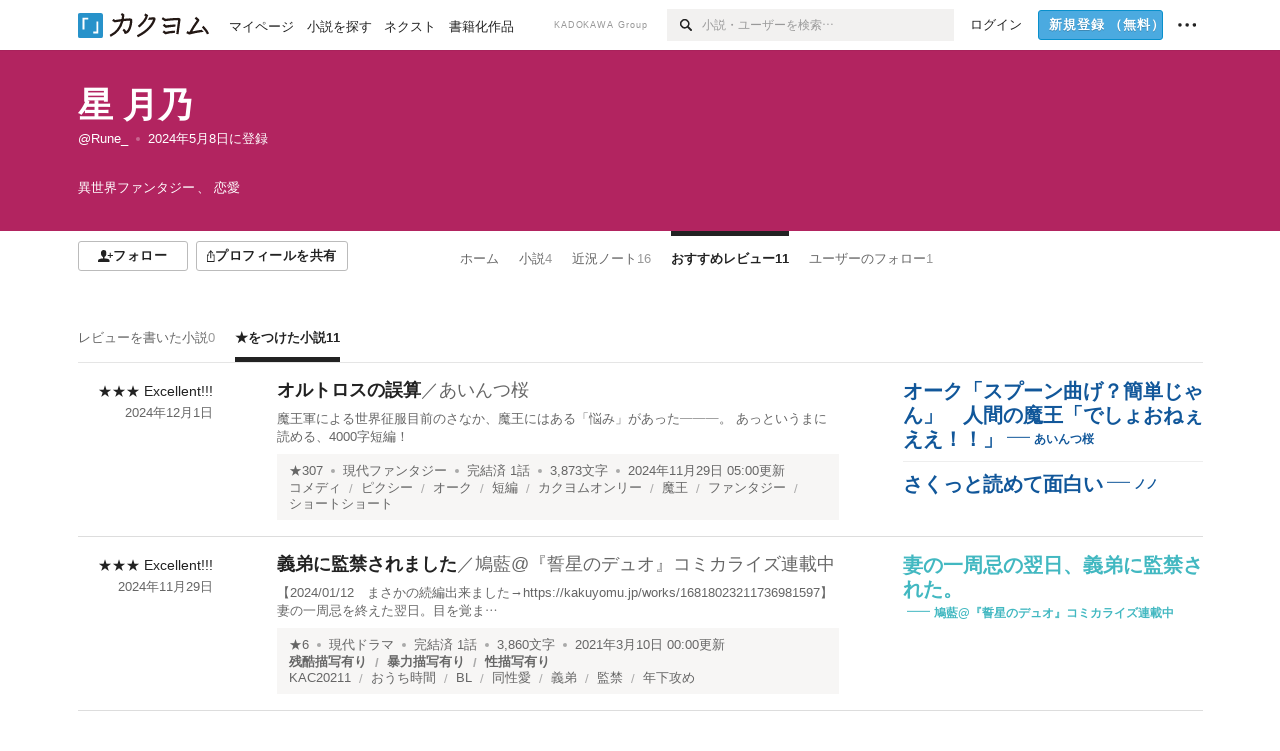

--- FILE ---
content_type: text/html; charset=utf-8
request_url: https://kakuyomu.jp/users/Rune_/reviews
body_size: 27751
content:
<!DOCTYPE html><html lang="ja"><head><meta charSet="utf-8" data-next-head=""/><meta name="viewport" content="width=device-width, minimum-scale=1.0, maximum-scale=1.0, user-scalable=no, viewport-fit=cover" data-next-head=""/><link rel="manifest" href="/manifest.json" data-next-head=""/><link rel="icon" sizes="256x256" href="/images/brand/favicons/app-256.png" data-next-head=""/><link rel="shortcut icon" href="/images/brand/favicons/favicon.ico" data-next-head=""/><link rel="apple-touch-icon" sizes="180x180" href="/images/brand/favicons/ios-180.png" data-next-head=""/><link rel="apple-touch-icon" sizes="152x152" href="/images/brand/favicons/ios-152.png" data-next-head=""/><link rel="apple-touch-icon" sizes="120x120" href="/images/brand/favicons/ios-120.png" data-next-head=""/><link rel="apple-touch-icon" sizes="76x76" href="/images/brand/favicons/ios-76.png" data-next-head=""/><link rel="apple-touch-icon" href="/images/brand/favicons/ios-60.png" data-next-head=""/><meta name="apple-itunes-app" content="app-id=1081762516" data-next-head=""/><meta name="keywords" content="カクヨム,kakuyomu,KADOKAWA,はてな,無料,小説,Web小説,ライトノベル,投稿,二次創作" data-next-head=""/><title data-next-head="">★をつけた小説（星 月乃） - カクヨム</title><meta name="robots" content="index,follow" data-next-head=""/><meta property="og:title" content="★をつけた小説（星 月乃） - カクヨム" data-next-head=""/><meta property="og:url" content="https://kakuyomu.jp/users/Rune_/reviews" data-next-head=""/><link rel="canonical" href="https://kakuyomu.jp/users/Rune_/reviews" data-next-head=""/><link rel="preload" href="/_next/static/css/39b90c87176b2424.css" as="style"/><link rel="preload" href="/_next/static/css/b4f3c961cbd66a82.css" as="style"/><link rel="preload" href="/_next/static/css/54682ab967aa0a28.css" as="style"/><link rel="preload" href="/_next/static/css/a14ace2c078739d5.css" as="style"/><link rel="preload" href="/_next/static/css/993503cf218ccda2.css" as="style"/><link rel="preload" href="/_next/static/css/4d72775867236c01.css" as="style"/><link rel="stylesheet" href="/_next/static/css/39b90c87176b2424.css" data-n-g=""/><link rel="stylesheet" href="/_next/static/css/b4f3c961cbd66a82.css" data-n-p=""/><link rel="stylesheet" href="/_next/static/css/54682ab967aa0a28.css" data-n-p=""/><link rel="stylesheet" href="/_next/static/css/a14ace2c078739d5.css" data-n-p=""/><link rel="stylesheet" href="/_next/static/css/993503cf218ccda2.css" data-n-p=""/><link rel="stylesheet" href="/_next/static/css/4d72775867236c01.css" data-n-p=""/><noscript data-n-css=""></noscript><script defer="" noModule="" src="/_next/static/chunks/polyfills-42372ed130431b0a.js"></script><script src="/_next/static/chunks/webpack-c85b6fba095626f4.js" defer=""></script><script src="/_next/static/chunks/framework-96ee9f41dd0e931c.js" defer=""></script><script src="/_next/static/chunks/main-2f8098e69b432741.js" defer=""></script><script src="/_next/static/chunks/pages/_app-3fd321c8d4f2ec9d.js" defer=""></script><script src="/_next/static/chunks/379-ebad3374b6307609.js" defer=""></script><script src="/_next/static/chunks/1820-4a204bd1655b5de9.js" defer=""></script><script src="/_next/static/chunks/2867-3dd2b226244a4019.js" defer=""></script><script src="/_next/static/chunks/8992-93532b34383e46ea.js" defer=""></script><script src="/_next/static/chunks/5391-6d1012512724e0df.js" defer=""></script><script src="/_next/static/chunks/5487-0e97e48982c30881.js" defer=""></script><script src="/_next/static/chunks/8254-4f68f6a8dfa7159d.js" defer=""></script><script src="/_next/static/chunks/5751-9cbaf8518313383e.js" defer=""></script><script src="/_next/static/chunks/3682-474b9bb22ffdb494.js" defer=""></script><script src="/_next/static/chunks/1548-8c465a53b34f06d0.js" defer=""></script><script src="/_next/static/chunks/824-df7bde710a615d87.js" defer=""></script><script src="/_next/static/chunks/7669-ed4268a1ee4aa120.js" defer=""></script><script src="/_next/static/chunks/1304-7933a2483907ce8f.js" defer=""></script><script src="/_next/static/chunks/6734-f34503fdcd568ef7.js" defer=""></script><script src="/_next/static/chunks/5055-2eb9c78d91e5a53b.js" defer=""></script><script src="/_next/static/chunks/3481-beed94442c5fb1f0.js" defer=""></script><script src="/_next/static/chunks/1376-5229109e644a5d26.js" defer=""></script><script src="/_next/static/chunks/6804-8ed0216f82996282.js" defer=""></script><script src="/_next/static/chunks/pages/users/%5BuserScreenName%5D/reviews-8c628cfc3e2ecb84.js" defer=""></script><script src="/_next/static/MxK3dizAM1s3MVBLENQBu/_buildManifest.js" defer=""></script><script src="/_next/static/MxK3dizAM1s3MVBLENQBu/_ssgManifest.js" defer=""></script></head><body><div id="__next"><div id="template-root" class="Root_container__wvsyR Root_regular__eU0o_ isRegular"><div><div id="app"><div class="RegularMediaGlobalHeader_regularGlobalHeader__hFOw3 RegularMediaGlobalHeader_fixed__K9_Qv"><div class="ConstrainWidthLayout_constrainWidthLayout__h5f9f ConstrainWidthLayout_isRegular__oUKa9 ConstrainWidthLayout_fluidWidth__AmZWJ"><div class="RegularMediaGlobalHeader_inner__Yy7SH"><div class="RegularMediaGlobalHeader_primary___yfx6"><div class="RegularMediaGlobalHeader_logo__vHZpg"><a href="/" class="LinkAppearance_link__POVTP"><svg class="Logo_kakuyomuLogo__o0o0_ " height="25" viewBox="0 0 132 25" width="132" xmlns="http://www.w3.org/2000/svg" role="img" aria-label="カクヨム"><rect fill="#2792ca" height="24.90953" rx="1.64958" width="24.90953" y=".09047"></rect><path d="m6.509 16.469h-1.966v-11.835h5.608v1.965h-3.642z" fill="#fff"></path><path d="m20.367 20.457h-5.2v-1.966h3.234v-9.87h1.966z" fill="#fff"></path><g fill="#231815"><path d="m51.79962 5.35384c-1.32522.03565-3.25717.14635-5.88463.42815a26.995 26.995 0 0 0 .35582-4.29857v-.0901l-2.32138-1.39332-1.18985 1.98291 1.20847.72541a21.535 21.535 0 0 1 -.41388 3.35173c-1.82387.23239-3.90253.53475-6.27724.93394l-1.97606-1.10578-1.12934 2.01769 2.69 1.505.05532-.00959c.05134-.00873 2.72064-.46406 6.0191-.90834a21.73291 21.73291 0 0 1 -11.1559 13.2503l-.14131.07174 1.04226 2.06644.14267-.07449a23.93558 23.93558 0 0 0 12.58973-15.62796c2.06812-.24439 4.18865-.44611 5.94789-.50944.66768 0 .65817.11509.64267.56481-.56754 6.98884-2.88942 9.51545-3.86772 9.97608a5.784 5.784 0 0 0 -2.18363-2.46981l-.13282-.09228-1.29611 1.93663.15281.08324a3.72124 3.72124 0 0 1 1.64813 2.56569.83889.83889 0 0 0 .9755.68836c5.31813-.6522 6.68684-8.42016 7.03633-12.71259.09212-1.68176-.24672-2.86288-2.53683-2.85585z"></path><path d="m61.43365 14.49378c4.89059-3.95761 7.80677-8.03077 8.66773-12.10585l.06244-.28261-2.8321-1.69757-1.18986 1.98264 1.35362.81222c-.474 1.47794-2.11764 5.12446-7.51622 9.49392l-.1235.1 1.45439 1.79724z"></path><path d="m71.20414 4.6049-.14952.0304a16.20882 16.20882 0 0 1 -1.02924 2.36543s1.46989-.15372 2.32551-.234c.74554-.06992 1.18277-.12064 1.8898-.16239.68978-.03159.80093.0975.63016.549-1.302 3.25163-5.0845 9.72652-15.89714 15.0209l-.14295.0701 1.01706 2.07684.14267-.06956c12.07083-5.91062 16.06023-13.2267 17.36676-17.11154.35229-1.12081.50349-2.89987-1.98227-2.88909-1.0184.04607-2.40205.14771-4.17084.35391z"></path><path d="m97.294 11.44867c-3.51453.14842-7.81416.72345-9.18229.89762l-1.83421-1.55982-1.499 1.76274 2.791 2.32494.07065-.011c.057-.00876 5.6579-.92172 9.68616-1.0915l.28011-2.32987z"></path><path d="m96.78681 17.62064a40.54123 40.54123 0 0 0 -9.00594 1.19961l-1.81011-1.41989-1.42728 1.82 2.74776 2.15351.08-.02547a36.66524 36.66524 0 0 1 9.41664-1.4154l.27813-2.30216c-.13423-.01174-.2792-.0102-.2792-.0102z"></path><path d="m123.7343 16.75852a78.21841 78.21841 0 0 0 -8.93237 1.56766c-.18664.04246-.53.08828-.23932-.41463 1.95012-3.37348 4.68325-7.25778 6.18118-9.33111.71758-.99254.93-1.82681.13028-2.49871l-2.70293-2.3035-1.49957 1.76 2.102 1.7915a93.76352 93.76352 0 0 0 -7.46747 11.73842l-1.95717-.96483-1.02253 2.07383 2.88413 1.4218.058-.01588a100.85871 100.85871 0 0 1 12.98517-2.55579l1.33322-.13371a9.12374 9.12374 0 0 0 -1.85262-2.13505z"></path><path d="m130.96352 20.39321c-1.41742-3.747-5.312-7.31275-5.47744-7.46281l-.11775-.1068-1.55489 1.71153.11775.10707c.0367.03286 3.65966 3.37212 4.87005 6.569l.05587.14869 2.16282-.818z"></path><path d="m87.45664 5.8359-2.56209-1.68113-1.269 1.93362 3.267 2.14311.05745-.00658c3.574-.46762 6.96756-.81676 12.093-1.04168 1.15509-.08042 1.08244.02336.95084.86043l-1.7532 12.91394 2.29153.31081s1.70691-12.5877 1.87517-13.81276.07955-2.62489-2.31312-2.59426c-3.21591.10503-8.2074.39086-12.63758.9745z"></path></g></svg></a></div><ul class="RegularMediaGlobalHeader_links__DudoA"><li class="RegularGlobalHeaderLink_link__uLcBV RegularGlobalHeaderLink_reducePaddingZero__SHdso"><a href="/my/antenna/works" class="LinkAppearance_link__POVTP"><span class="">マイページ</span></a></li><li class="RegularGlobalHeaderLink_link__uLcBV "><a href="/explore" class="LinkAppearance_link__POVTP"><span class="">小説を探す</span></a></li><li class="RegularGlobalHeaderLink_link__uLcBV "><a href="/next" class="LinkAppearance_link__POVTP"><span class="">ネクスト</span></a></li><li class="RegularGlobalHeaderLink_link__uLcBV "><a href="/publication/" class="LinkAppearance_link__POVTP"><span class="">書籍化作品</span></a></li></ul></div><div class="RegularMediaGlobalHeader_secondary__pTLT4"><div class="RegularMediaGlobalHeader_kadokawaGroup__p0ZLV">KADOKAWA Group</div><div class="RegularGlobalHeaderSearchForm_searchForm__YyJBc"><form class="RegularGlobalHeaderSearchForm_form__kusGu" action="/search" method="GET"><input class="RegularGlobalHeaderSearchForm_input__QzUPB" type="text" placeholder="小説・ユーザーを検索…" autoComplete="on" name="q"/><button class="RegularGlobalHeaderSearchForm_submit___d3g0" type="submit" aria-label="検索"><svg xmlns="http://www.w3.org/2000/svg" class="Icons_icon__kQc4i" width="12" height="12" viewBox="0 0 12 12"><path d="m7.00444 6.99871a3.1732 3.1732 0 1 1 0-4.48376 3.18107 3.18107 0 0 1 0 4.48376zm1.11521-5.60661a4.753 4.753 0 1 0 -.73329 7.32525l3.0019 2.99427a.94521.94521 0 0 0 1.33674-1.33673l-3.00956-2.99426a4.75212 4.75212 0 0 0 -.59579-5.98853z" fill="currentColor"></path></svg></button></form></div><ul class="RegularMediaGlobalHeader_links__DudoA RegularMediaGlobalHeader_isGuest__9pnlv"><li class="GlobalHeaderGuestLink_guestLink___fXtl"><a href="/login?location=%2Fusers%2FRune_%2Freviews"><span>ログイン</span></a></li><li class="RegularMediaGlobalHeader_signupButton__5cUj8"><a href="/signup" class="LinkAppearance_link__POVTP"><span class="ButtonAppearance_buttonAppearance__bQQjV ButtonAppearance_medium__fRMEE ButtonAppearance_primary__hlhrN   "><div class="RegularMediaGlobalHeader_signupButtonLabel__BWzhx">新規登録<span>（無料）</span></div></span></a></li><li><div class="RegularGlobalHeaderInfoItem_menuButton__Pj_lo"><svg xmlns="http://www.w3.org/2000/svg" class="" width="18" height="18" viewBox="0 0 18 18"><circle fill="currentColor" cx="1.93671" cy="8.93127" r="1.78551"></circle><circle fill="currentColor" cx="9.1512" cy="8.93127" r="1.78551"></circle><circle fill="currentColor" cx="16.36569" cy="8.93127" r="1.78551"></circle></svg></div></li></ul></div></div></div></div><div class="DefaultTemplate_fixed__DLjCr  DefaultTemplate_isWeb__QRPlB "><div class="ProfileHeader_profileHeader__Xnj4I"><div style="background:#B22460"><div class="ConstrainWidthLayout_constrainWidthLayout__h5f9f ConstrainWidthLayout_isRegular__oUKa9 ConstrainWidthLayout_fluidWidth__AmZWJ"><div class="NormalUserProfileHeader_normalUserProfileHeader__H5J2Q"><h1 class="Heading_heading__lQ85n Heading_left__RVp4h Heading_size-2l__rAFn3"><div class="HeaderTextColorByUserColor_white__kOncn"><a href="/users/Rune_" class="LinkAppearance_link__POVTP LinkAppearance_hoverunderline__gChlS">星 月乃</a></div></h1><div class="HeaderTextColorByUserColor_white__kOncn"><div class="NormalUserProfileHeader_metaContents__O90lV Gap_size-4l___YwbP Gap_direction-y__Ee6Qv"><ul class="Meta_meta__7tVPt Meta_disc__uPSnA Meta_translucent__mn_6c Meta_lineHeightXsmall__66NnD Meta_fontSizeSmall__PPGF7 "><li class="Meta_metaItemWrapper__JzV2P Meta_normal__u9LT4"><div class="Meta_metaItem__8eZTP"><a href="/users/Rune_" class="LinkAppearance_link__POVTP LinkAppearance_hoverunderline__gChlS">@Rune_</a></div></li><li class="Meta_metaItemWrapper__JzV2P Meta_normal__u9LT4"><div class="Meta_metaItem__8eZTP"><time dateTime="2024-05-08T02:13:39.000Z">2024年5月8日</time>に登録</div></li></ul><div><ul class="Meta_meta__7tVPt Meta_comma__6_IEm Meta_inherit__Hhml2 Meta_lineHeightSmall__UdKXq Meta_fontSizeSmall__PPGF7 "><li class="Meta_metaItemWrapper__JzV2P Meta_normal__u9LT4"><div class="Meta_metaItem__8eZTP">異世界ファンタジー</div></li><li class="Meta_metaItemWrapper__JzV2P Meta_normal__u9LT4"><div class="Meta_metaItem__8eZTP">恋愛</div></li></ul></div></div></div></div></div></div></div><div class="ConstrainWidthLayout_constrainWidthLayout__h5f9f ConstrainWidthLayout_isRegular__oUKa9 ConstrainWidthLayout_fixedWidth__mR65l"><nav role="navigation" class="ProfileNavigationBar_navigation__f30LZ"><div class="ProfileNavigationBar_navigationButtonWrapper__9zjRz"><ul class="ProfileNavigationBar_followButtonList__MD_ku"><li><button type="button" class="Button_button__kcHya Button_widthauto__ahiiT Button_heightauto__BdNgx"><span style="width:110px" class="ButtonAppearance_buttonAppearance__bQQjV ButtonAppearance_medium__fRMEE ButtonAppearance_simple__wr58B   "><div class="Layout_layout__5aFuw Layout_items-normal__4mOqD Layout_justify-center__CcJQB Layout_direction-row__boh0Z Layout_gap-4s__C_lVp"><svg xmlns="http://www.w3.org/2000/svg" class="Icons_icon__kQc4i" height="140" width="175" viewBox="0 0 175 140"><path d="m174.3 57.949h-25.34v-25.4296h-10.64v25.4296h-25.517v10.633h25.517v25.5192h10.64v-25.5192h25.34zm-98.7115 40.7596v-18.1636c12.7596-5.2276 21.98-20.8222 21.98-39.34 0-22.68-5.0512-41.20200928-31.2788-41.20200928-26.32 0-31.367 18.51920928-31.367 41.20200928 0 18.5192 9.3926 34.202 22.1522 39.431v18.1622c-58.92884 1.9488-57.07524269 20.9108-57.07524269 41.2018h135.48734269c0-22.949 1.949-39.961-59.8985-41.2914z" fill="currentColor"></path></svg><div>フォロー</div></div></span></button></li><li><button type="button" class="Button_button__kcHya Button_widthauto__ahiiT Button_heightauto__BdNgx"><span class="ButtonAppearance_buttonAppearance__bQQjV ButtonAppearance_medium__fRMEE ButtonAppearance_simple__wr58B   "><span class="ShareButton_share__Vjk5Q"><svg xmlns="http://www.w3.org/2000/svg" class="Icons_icon__kQc4i" fill="none" height="14" viewBox="0 0 10 14" width="10"><path clip-rule="evenodd" d="m5.18341 9.61552v-7.48561l2.0519 2.18869.72953-.68394-3.28143-3.5002-3.28144 3.5002.72954.68394 2.0519-2.18869v7.48561zm-2.59309-4.25h-2.59032v8.49998h9.4v-8.49998h-2.6v1h1.6v6.49998h-7.4v-6.49998h1.59032z" fill="currentColor" fill-rule="evenodd"></path></svg><span>プロフィールを共有</span></span></span></button><div></div></li></ul></div><div class="ProfileNavigationBar_profileTabWrapper__AKt7h"><ul class="Tab_ul__raAoj"><li class="ProfileTab_tabVisibleWrapper__ZV7WO"><ul class="ProfileTab_tabVisibleList__3NURj"><li class=""><a href="/users/Rune_" class="LinkAppearance_link__POVTP LinkAppearance_block__UJrud"><div class="TabItem_tabItem__zfuRk TabItem_paddings-pr-1s__dE75v"><div class="TabItem_tabItemInner__CKeDv TabItem_border-top__CT0J_"><span>ホーム</span></div></div></a></li><li class=""><a href="/users/Rune_/works" class="LinkAppearance_link__POVTP LinkAppearance_block__UJrud"><div class="TabItem_tabItem__zfuRk TabItem_paddings-px-1s__FZgiM"><div class="TabItem_tabItemInner__CKeDv TabItem_border-top__CT0J_"><span>小説</span><span class="Count_count__wZuab"><span class="TabItem_tabItemCount__DGkA6">4</span></span></div></div></a></li><li class=""><a href="/users/Rune_/news" class="LinkAppearance_link__POVTP LinkAppearance_block__UJrud"><div class="TabItem_tabItem__zfuRk TabItem_paddings-px-1s__FZgiM"><div class="TabItem_tabItemInner__CKeDv TabItem_border-top__CT0J_"><span>近況ノート</span><span class="Count_count__wZuab"><span class="TabItem_tabItemCount__DGkA6">16</span></span></div></div></a></li><li class=""><a href="/users/Rune_/reviews" class="LinkAppearance_link__POVTP LinkAppearance_block__UJrud"><div class="TabItem_tabItem__zfuRk TabItem_active__56uVd TabItem_paddings-px-1s__FZgiM"><div class="TabItem_tabItemInner__CKeDv TabItem_border-top__CT0J_"><span>おすすめレビュー</span><span class="Count_count__wZuab"><span class="TabItem_tabItemCount__DGkA6">11</span></span></div></div></a></li><li class=""><a href="/users/Rune_/following_users" class="LinkAppearance_link__POVTP LinkAppearance_block__UJrud"><div class="TabItem_tabItem__zfuRk TabItem_paddings-px-1s__FZgiM"><div class="TabItem_tabItemInner__CKeDv TabItem_border-top__CT0J_"><span>ユーザーのフォロー</span><span class="Count_count__wZuab"><span class="TabItem_tabItemCount__DGkA6">1</span></span></div></div></a></li></ul></li></ul></div></nav><div class="ProfileTemplate_content__m3zNT"><div class="PlofileInternalTabWrapper_profileInternalTabWrapper__toBJZ"><ul class="Tab_ul__raAoj Tab_border__xgxZm"><li class=""><a href="/users/Rune_/review_comments" class="LinkAppearance_link__POVTP LinkAppearance_block__UJrud"><div class="TabItem_tabItem__zfuRk TabItem_paddings-pr-1s__dE75v"><div class="TabItem_tabItemInner__CKeDv TabItem_border-bottom__zca_r"><span>レビューを書いた小説</span><span class="Count_count__wZuab"><span class="TabItem_tabItemCount__DGkA6">0</span></span></div></div></a></li><li class=""><a href="/users/Rune_/reviews" class="LinkAppearance_link__POVTP LinkAppearance_block__UJrud"><div class="TabItem_tabItem__zfuRk TabItem_active__56uVd TabItem_paddings-px-1s__FZgiM"><div class="TabItem_tabItemInner__CKeDv TabItem_border-bottom__zca_r"><span>★をつけた小説</span><span class="Count_count__wZuab"><span class="TabItem_tabItemCount__DGkA6">11</span></span></div></div></a></li></ul></div><div class="Border_border__rP5_z Border_style-solid__DpbWE Border_color-defaultGray__6bQUF Border_size-bb-m__CTSEn"><div class="Box_box__sHu1L Box_padding-py-m__VrRAv"><div class="Layout_layout__5aFuw Layout_items-normal__4mOqD Layout_justify-normal__zqNe7 Layout_direction-row__boh0Z"><div class="Spacer_spacer__d_4l2"><div style="width:var(--grid-small)" class="Box_box__sHu1L"><div class="Typography_align-right__qFxqV"><div><div class="Base_inline__bKcc9">★★★<!-- --> <!-- -->Excellent!!!</div></div><div class="partialGiftWidgetWeakText WeakText_weakText__k2on6 WeakText_regular__X06bc "><time dateTime="2024-12-01T06:01:36.000Z">2024年12月1日</time></div></div></div></div><div class="LayoutItem_layoutItem__cl360 LayoutItem_alignSelf-normal__dQu_8 LayoutItem_flex-1__hhrWm"><div class="WorkItem_center__a_Pvu Gap_size-2s__Tv9t0 Gap_direction-y__Ee6Qv"><h3 class="Heading_heading__lQ85n Heading_left__RVp4h Heading_size-m___7G0X"><span class=" Gap_size-4s__F67Nf Gap_direction-x__RsHk8"><a title="オルトロスの誤算" href="/works/16818093089462197965" class="LinkAppearance_link__POVTP LinkAppearance_hoverblueWithUnderline__y_22T">オルトロスの誤算</a></span><span class="WorkTitle_workLabelAuthor__Kxy5E">／<div class="partialGiftWidgetActivityName ActivityName_inlineBlock__7Azkl"><a href="/users/aintsusakura" class="LinkAppearance_link__POVTP LinkAppearance_hoverblueWithUnderline__y_22T">あいんつ桜</a></div></span></h3><a href="/works/16818093089462197965" class="LinkAppearance_link__POVTP LinkAppearance_block__UJrud"><div class="partialGiftWidgetWeakText WeakText_weakText__k2on6 WeakText_regular__X06bc ">魔王軍による世界征服目前のさなか、魔王にはある「悩み」があった―――。
あっというまに読める、4000字短編！
</div></a><div class="WorkMeta_bg-lightBeige__lNnbx"><div class="WorkMetaBasicInformation_bg-none__s41TO"><div class="partialGiftWidgetWeakText WeakText_weakText__k2on6 WeakText_regular__X06bc "><ul class="Meta_meta__7tVPt Meta_disc__uPSnA Meta_lightGray__mzmje Meta_lineHeightSmall__UdKXq  "><li class="Meta_metaItemWrapper__JzV2P Meta_normal__u9LT4"><div class="Meta_metaItem__8eZTP"><a href="/works/16818093089462197965/reviews" class="LinkAppearance_link__POVTP LinkAppearance_hoverblueWithUnderline__y_22T">★<!-- -->307</a></div></li><li class="Meta_metaItemWrapper__JzV2P"><div class="Meta_metaTruncatedItem__X_PoQ"><a href="/genres/action/recent_works" class="LinkAppearance_link__POVTP LinkAppearance_hoverblueWithUnderline__y_22T">現代ファンタジー</a></div></li><li class="Meta_metaItemWrapper__JzV2P Meta_normal__u9LT4"><div class="Meta_metaItem__8eZTP">完結済<!-- --> <!-- -->1<!-- -->話</div></li><li class="Meta_metaItemWrapper__JzV2P Meta_normal__u9LT4"><div class="Meta_metaItem__8eZTP">3,873<!-- -->文字</div></li><li class="Meta_metaItemWrapper__JzV2P Meta_normal__u9LT4"><div class="Meta_metaItem__8eZTP"><time dateTime="2024-11-29T05:00:28.000Z">2024年11月29日 05:00</time>更新</div></li></ul></div></div><div class="partialGiftWidgetWeakText WeakText_weakText__k2on6 WeakText_regular__X06bc "><ul class="Meta_meta__7tVPt Meta_slash__SwuH1 Meta_lightGray__mzmje Meta_lineHeightXsmall__66NnD  "><li class="Meta_metaItemWrapper__JzV2P Meta_normal__u9LT4"><div class="Meta_metaItem__8eZTP"><a href="/tags/%E3%82%B3%E3%83%A1%E3%83%87%E3%82%A3" class="LinkAppearance_link__POVTP LinkAppearance_hoverblueWithUnderline__y_22T">コメディ</a></div></li><li class="Meta_metaItemWrapper__JzV2P Meta_normal__u9LT4"><div class="Meta_metaItem__8eZTP"><a href="/tags/%E3%83%94%E3%82%AF%E3%82%B7%E3%83%BC" class="LinkAppearance_link__POVTP LinkAppearance_hoverblueWithUnderline__y_22T">ピクシー</a></div></li><li class="Meta_metaItemWrapper__JzV2P Meta_normal__u9LT4"><div class="Meta_metaItem__8eZTP"><a href="/tags/%E3%82%AA%E3%83%BC%E3%82%AF" class="LinkAppearance_link__POVTP LinkAppearance_hoverblueWithUnderline__y_22T">オーク</a></div></li><li class="Meta_metaItemWrapper__JzV2P Meta_normal__u9LT4"><div class="Meta_metaItem__8eZTP"><a href="/tags/%E7%9F%AD%E7%B7%A8" class="LinkAppearance_link__POVTP LinkAppearance_hoverblueWithUnderline__y_22T">短編</a></div></li><li class="Meta_metaItemWrapper__JzV2P Meta_normal__u9LT4"><div class="Meta_metaItem__8eZTP"><a href="/tags/%E3%82%AB%E3%82%AF%E3%83%A8%E3%83%A0%E3%82%AA%E3%83%B3%E3%83%AA%E3%83%BC" class="LinkAppearance_link__POVTP LinkAppearance_hoverblueWithUnderline__y_22T">カクヨムオンリー</a></div></li><li class="Meta_metaItemWrapper__JzV2P Meta_normal__u9LT4"><div class="Meta_metaItem__8eZTP"><a href="/tags/%E9%AD%94%E7%8E%8B" class="LinkAppearance_link__POVTP LinkAppearance_hoverblueWithUnderline__y_22T">魔王</a></div></li><li class="Meta_metaItemWrapper__JzV2P Meta_normal__u9LT4"><div class="Meta_metaItem__8eZTP"><a href="/tags/%E3%83%95%E3%82%A1%E3%83%B3%E3%82%BF%E3%82%B8%E3%83%BC" class="LinkAppearance_link__POVTP LinkAppearance_hoverblueWithUnderline__y_22T">ファンタジー</a></div></li><li class="Meta_metaItemWrapper__JzV2P Meta_normal__u9LT4"><div class="Meta_metaItem__8eZTP"><a href="/tags/%E3%82%B7%E3%83%A7%E3%83%BC%E3%83%88%E3%82%B7%E3%83%A7%E3%83%BC%E3%83%88" class="LinkAppearance_link__POVTP LinkAppearance_hoverblueWithUnderline__y_22T">ショートショート</a></div></li></ul></div></div></div></div><div style="width:300px" class="Box_box__sHu1L"><div class="WorkItem_catchphrases__JbU55" data-test-class="catchphrase-box"><div class="EyeCatch_container__7zD5T EyeCatch_fontSize-large___PWt_" style="color:#11579A"><div class="EyeCatch_catchphrase__tT_m2  "><a href="/works/16818093089462197965" class="LinkAppearance_link__POVTP">オーク「スプーン曲げ？簡単じゃん」　人間の魔王「でしょおねぇええ！！」</a></div><div class="EyeCatch_author__p_8eb"><div class="partialGiftWidgetActivityName ActivityName_inlineBlock__7Azkl"><a href="/users/aintsusakura" class="LinkAppearance_link__POVTP LinkAppearance_hoverunderline__gChlS">あいんつ桜</a></div></div></div><div class="EyeCatch_container__7zD5T EyeCatch_fontSize-large___PWt_" style="color:#11579A"><div class="EyeCatch_catchphrase__tT_m2  "><a href="/works/16818093089462197965" class="LinkAppearance_link__POVTP">さくっと読めて面白い</a></div><div class="EyeCatch_author__p_8eb"><div class="partialGiftWidgetActivityName ActivityName_inlineBlock__7Azkl"><a href="/users/nono8" class="LinkAppearance_link__POVTP LinkAppearance_hoverunderline__gChlS">ノノ</a></div></div></div></div></div></div></div></div><div class="Border_border__rP5_z Border_style-solid__DpbWE Border_color-defaultGray__6bQUF Border_size-bb-m__CTSEn"><div class="Box_box__sHu1L Box_padding-py-m__VrRAv"><div class="Layout_layout__5aFuw Layout_items-normal__4mOqD Layout_justify-normal__zqNe7 Layout_direction-row__boh0Z"><div class="Spacer_spacer__d_4l2"><div style="width:var(--grid-small)" class="Box_box__sHu1L"><div class="Typography_align-right__qFxqV"><div><div class="Base_inline__bKcc9">★★★<!-- --> <!-- -->Excellent!!!</div></div><div class="partialGiftWidgetWeakText WeakText_weakText__k2on6 WeakText_regular__X06bc "><time dateTime="2024-11-29T15:40:10.000Z">2024年11月29日</time></div></div></div></div><div class="LayoutItem_layoutItem__cl360 LayoutItem_alignSelf-normal__dQu_8 LayoutItem_flex-1__hhrWm"><div class="WorkItem_center__a_Pvu Gap_size-2s__Tv9t0 Gap_direction-y__Ee6Qv"><h3 class="Heading_heading__lQ85n Heading_left__RVp4h Heading_size-m___7G0X"><span class=" Gap_size-4s__F67Nf Gap_direction-x__RsHk8"><a title="義弟に監禁されました" href="/works/16816452219026836350" class="LinkAppearance_link__POVTP LinkAppearance_hoverblueWithUnderline__y_22T">義弟に監禁されました</a></span><span class="WorkTitle_workLabelAuthor__Kxy5E">／<div class="partialGiftWidgetActivityName ActivityName_inlineBlock__7Azkl"><a href="/users/hato_i" class="LinkAppearance_link__POVTP LinkAppearance_hoverblueWithUnderline__y_22T">鳩藍@『誓星のデュオ』コミカライズ連載中</a></div></span></h3><a href="/works/16816452219026836350" class="LinkAppearance_link__POVTP LinkAppearance_block__UJrud"><div class="partialGiftWidgetWeakText WeakText_weakText__k2on6 WeakText_regular__X06bc ">【2024/01/12　まさかの続編出来ました→https://kakuyomu.jp/works/16818023211736981597】

妻の一周忌を終えた翌日。目を覚ま…</div></a><div class="WorkMeta_bg-lightBeige__lNnbx"><div class="WorkMetaBasicInformation_bg-none__s41TO"><div class="partialGiftWidgetWeakText WeakText_weakText__k2on6 WeakText_regular__X06bc "><ul class="Meta_meta__7tVPt Meta_disc__uPSnA Meta_lightGray__mzmje Meta_lineHeightSmall__UdKXq  "><li class="Meta_metaItemWrapper__JzV2P Meta_normal__u9LT4"><div class="Meta_metaItem__8eZTP"><a href="/works/16816452219026836350/reviews" class="LinkAppearance_link__POVTP LinkAppearance_hoverblueWithUnderline__y_22T">★<!-- -->6</a></div></li><li class="Meta_metaItemWrapper__JzV2P"><div class="Meta_metaTruncatedItem__X_PoQ"><a href="/genres/drama/recent_works" class="LinkAppearance_link__POVTP LinkAppearance_hoverblueWithUnderline__y_22T">現代ドラマ</a></div></li><li class="Meta_metaItemWrapper__JzV2P Meta_normal__u9LT4"><div class="Meta_metaItem__8eZTP">完結済<!-- --> <!-- -->1<!-- -->話</div></li><li class="Meta_metaItemWrapper__JzV2P Meta_normal__u9LT4"><div class="Meta_metaItem__8eZTP">3,860<!-- -->文字</div></li><li class="Meta_metaItemWrapper__JzV2P Meta_normal__u9LT4"><div class="Meta_metaItem__8eZTP"><time dateTime="2021-03-10T00:00:34.000Z">2021年3月10日 00:00</time>更新</div></li></ul></div></div><div class="partialGiftWidgetWeakText WeakText_weakText__k2on6 WeakText_regular__X06bc "><ul class="Meta_meta__7tVPt Meta_slash__SwuH1 Meta_lightGray__mzmje Meta_lineHeightXsmall__66NnD  "><li class="Meta_metaItemWrapper__JzV2P Meta_bold__otU1Q"><div class="Meta_metaItem__8eZTP">残酷描写有り</div></li><li class="Meta_metaItemWrapper__JzV2P Meta_bold__otU1Q"><div class="Meta_metaItem__8eZTP">暴力描写有り</div></li><li class="Meta_metaItemWrapper__JzV2P Meta_bold__otU1Q"><div class="Meta_metaItem__8eZTP">性描写有り</div></li></ul><ul class="Meta_meta__7tVPt Meta_slash__SwuH1 Meta_lightGray__mzmje Meta_lineHeightXsmall__66NnD  "><li class="Meta_metaItemWrapper__JzV2P Meta_normal__u9LT4"><div class="Meta_metaItem__8eZTP"><a href="/tags/KAC20211" class="LinkAppearance_link__POVTP LinkAppearance_hoverblueWithUnderline__y_22T">KAC20211</a></div></li><li class="Meta_metaItemWrapper__JzV2P Meta_normal__u9LT4"><div class="Meta_metaItem__8eZTP"><a href="/tags/%E3%81%8A%E3%81%86%E3%81%A1%E6%99%82%E9%96%93" class="LinkAppearance_link__POVTP LinkAppearance_hoverblueWithUnderline__y_22T">おうち時間</a></div></li><li class="Meta_metaItemWrapper__JzV2P Meta_normal__u9LT4"><div class="Meta_metaItem__8eZTP"><a href="/tags/BL" class="LinkAppearance_link__POVTP LinkAppearance_hoverblueWithUnderline__y_22T">BL</a></div></li><li class="Meta_metaItemWrapper__JzV2P Meta_normal__u9LT4"><div class="Meta_metaItem__8eZTP"><a href="/tags/%E5%90%8C%E6%80%A7%E6%84%9B" class="LinkAppearance_link__POVTP LinkAppearance_hoverblueWithUnderline__y_22T">同性愛</a></div></li><li class="Meta_metaItemWrapper__JzV2P Meta_normal__u9LT4"><div class="Meta_metaItem__8eZTP"><a href="/tags/%E7%BE%A9%E5%BC%9F" class="LinkAppearance_link__POVTP LinkAppearance_hoverblueWithUnderline__y_22T">義弟</a></div></li><li class="Meta_metaItemWrapper__JzV2P Meta_normal__u9LT4"><div class="Meta_metaItem__8eZTP"><a href="/tags/%E7%9B%A3%E7%A6%81" class="LinkAppearance_link__POVTP LinkAppearance_hoverblueWithUnderline__y_22T">監禁</a></div></li><li class="Meta_metaItemWrapper__JzV2P Meta_normal__u9LT4"><div class="Meta_metaItem__8eZTP"><a href="/tags/%E5%B9%B4%E4%B8%8B%E6%94%BB%E3%82%81" class="LinkAppearance_link__POVTP LinkAppearance_hoverblueWithUnderline__y_22T">年下攻め</a></div></li></ul></div></div></div></div><div style="width:300px" class="Box_box__sHu1L"><div class="WorkItem_catchphrases__JbU55" data-test-class="catchphrase-box"><div class="EyeCatch_container__7zD5T EyeCatch_fontSize-large___PWt_" style="color:#42B8C1"><div class="EyeCatch_catchphrase__tT_m2  "><a href="/works/16816452219026836350" class="LinkAppearance_link__POVTP">妻の一周忌の翌日、義弟に監禁された。</a></div><div class="EyeCatch_author__p_8eb"><div class="partialGiftWidgetActivityName ActivityName_inlineBlock__7Azkl"><a href="/users/hato_i" class="LinkAppearance_link__POVTP LinkAppearance_hoverunderline__gChlS">鳩藍@『誓星のデュオ』コミカライズ連載中</a></div></div></div></div></div></div></div></div><div class="Border_border__rP5_z Border_style-solid__DpbWE Border_color-defaultGray__6bQUF Border_size-bb-m__CTSEn"><div class="Box_box__sHu1L Box_padding-py-m__VrRAv"><div class="Layout_layout__5aFuw Layout_items-normal__4mOqD Layout_justify-normal__zqNe7 Layout_direction-row__boh0Z"><div class="Spacer_spacer__d_4l2"><div style="width:var(--grid-small)" class="Box_box__sHu1L"><div class="Typography_align-right__qFxqV"><div><div class="Base_inline__bKcc9">★★★<!-- --> <!-- -->Excellent!!!</div></div><div class="partialGiftWidgetWeakText WeakText_weakText__k2on6 WeakText_regular__X06bc "><time dateTime="2024-10-30T14:45:31.000Z">2024年10月30日</time></div></div></div></div><div class="LayoutItem_layoutItem__cl360 LayoutItem_alignSelf-normal__dQu_8 LayoutItem_flex-1__hhrWm"><div class="WorkItem_center__a_Pvu Gap_size-2s__Tv9t0 Gap_direction-y__Ee6Qv"><h3 class="Heading_heading__lQ85n Heading_left__RVp4h Heading_size-m___7G0X"><span class=" Gap_size-4s__F67Nf Gap_direction-x__RsHk8"><a title="聖女は妹ではありません、本物の聖女は私の方です" href="/works/16818093087257127284" class="LinkAppearance_link__POVTP LinkAppearance_hoverblueWithUnderline__y_22T">聖女は妹ではありません、本物の聖女は私の方です</a></span><span class="WorkTitle_workLabelAuthor__Kxy5E">／<div class="partialGiftWidgetActivityName ActivityName_inlineBlock__7Azkl"><a href="/users/hikariko" class="LinkAppearance_link__POVTP LinkAppearance_hoverblueWithUnderline__y_22T">hikariko</a></div></span></h3><a href="/works/16818093087257127284" class="LinkAppearance_link__POVTP LinkAppearance_block__UJrud"><div class="partialGiftWidgetWeakText WeakText_weakText__k2on6 WeakText_regular__X06bc ">私の双子の妹の《エミル》は、聖女として産まれた。

特別な力を持ち、心優しく、いつも愛を囁く妹は、何の力も持たない、出来損ないの双子の姉である私にも優しかった。

「《ユウナ》お…</div></a><div class="WorkMeta_bg-lightBeige__lNnbx"><div class="WorkMetaBasicInformation_bg-none__s41TO"><div class="partialGiftWidgetWeakText WeakText_weakText__k2on6 WeakText_regular__X06bc "><ul class="Meta_meta__7tVPt Meta_disc__uPSnA Meta_lightGray__mzmje Meta_lineHeightSmall__UdKXq  "><li class="Meta_metaItemWrapper__JzV2P Meta_normal__u9LT4"><div class="Meta_metaItem__8eZTP"><a href="/works/16818093087257127284/reviews" class="LinkAppearance_link__POVTP LinkAppearance_hoverblueWithUnderline__y_22T">★<!-- -->938</a></div></li><li class="Meta_metaItemWrapper__JzV2P"><div class="Meta_metaTruncatedItem__X_PoQ"><a href="/genres/love_story/recent_works" class="LinkAppearance_link__POVTP LinkAppearance_hoverblueWithUnderline__y_22T">恋愛</a></div></li><li class="Meta_metaItemWrapper__JzV2P Meta_normal__u9LT4"><div class="Meta_metaItem__8eZTP">完結済<!-- --> <!-- -->60<!-- -->話</div></li><li class="Meta_metaItemWrapper__JzV2P Meta_normal__u9LT4"><div class="Meta_metaItem__8eZTP">125,730<!-- -->文字</div></li><li class="Meta_metaItemWrapper__JzV2P Meta_normal__u9LT4"><div class="Meta_metaItem__8eZTP"><time dateTime="2024-12-11T23:04:40.000Z">2024年12月11日 23:04</time>更新</div></li></ul></div></div><div class="partialGiftWidgetWeakText WeakText_weakText__k2on6 WeakText_regular__X06bc "><ul class="Meta_meta__7tVPt Meta_slash__SwuH1 Meta_lightGray__mzmje Meta_lineHeightXsmall__66NnD  "><li class="Meta_metaItemWrapper__JzV2P Meta_bold__otU1Q"><div class="Meta_metaItem__8eZTP">暴力描写有り</div></li></ul><ul class="Meta_meta__7tVPt Meta_slash__SwuH1 Meta_lightGray__mzmje Meta_lineHeightXsmall__66NnD  "><li class="Meta_metaItemWrapper__JzV2P Meta_normal__u9LT4"><div class="Meta_metaItem__8eZTP"><a href="/tags/%E5%A7%89%E5%A6%B9%E6%A0%BC%E5%B7%AE" class="LinkAppearance_link__POVTP LinkAppearance_hoverblueWithUnderline__y_22T">姉妹格差</a></div></li><li class="Meta_metaItemWrapper__JzV2P Meta_normal__u9LT4"><div class="Meta_metaItem__8eZTP"><a href="/tags/%E9%AD%94%E6%B3%95" class="LinkAppearance_link__POVTP LinkAppearance_hoverblueWithUnderline__y_22T">魔法</a></div></li><li class="Meta_metaItemWrapper__JzV2P Meta_normal__u9LT4"><div class="Meta_metaItem__8eZTP"><a href="/tags/%E8%81%96%E5%A5%B3" class="LinkAppearance_link__POVTP LinkAppearance_hoverblueWithUnderline__y_22T">聖女</a></div></li><li class="Meta_metaItemWrapper__JzV2P Meta_normal__u9LT4"><div class="Meta_metaItem__8eZTP"><a href="/tags/%E3%81%96%E3%81%BE%E3%81%81" class="LinkAppearance_link__POVTP LinkAppearance_hoverblueWithUnderline__y_22T">ざまぁ</a></div></li><li class="Meta_metaItemWrapper__JzV2P Meta_normal__u9LT4"><div class="Meta_metaItem__8eZTP"><a href="/tags/%E5%A9%9A%E7%B4%84%E7%A0%B4%E6%A3%84" class="LinkAppearance_link__POVTP LinkAppearance_hoverblueWithUnderline__y_22T">婚約破棄</a></div></li><li class="Meta_metaItemWrapper__JzV2P Meta_normal__u9LT4"><div class="Meta_metaItem__8eZTP"><a href="/tags/%E6%81%8B%E6%84%9B" class="LinkAppearance_link__POVTP LinkAppearance_hoverblueWithUnderline__y_22T">恋愛</a></div></li></ul></div></div></div></div><div style="width:300px" class="Box_box__sHu1L"><div class="WorkItem_catchphrases__JbU55" data-test-class="catchphrase-box"><div class="EyeCatch_container__7zD5T EyeCatch_fontSize-large___PWt_" style="color:#65A8D1"><div class="EyeCatch_catchphrase__tT_m2  "><a href="/works/16818093087257127284" class="LinkAppearance_link__POVTP">大好きって言えばなんでも許される免罪符じゃないのよ？私は、妹が大嫌い</a></div><div class="EyeCatch_author__p_8eb"><div class="partialGiftWidgetActivityName ActivityName_inlineBlock__7Azkl"><a href="/users/hikariko" class="LinkAppearance_link__POVTP LinkAppearance_hoverunderline__gChlS">hikariko</a></div></div></div><div class="EyeCatch_container__7zD5T EyeCatch_fontSize-large___PWt_" style="color:#65A8D1"><div class="EyeCatch_catchphrase__tT_m2  "><a href="/works/16818093087257127284" class="LinkAppearance_link__POVTP">面白いです</a></div><div class="EyeCatch_author__p_8eb"><div class="partialGiftWidgetActivityName ActivityName_inlineBlock__7Azkl"><a href="/users/y020119" class="LinkAppearance_link__POVTP LinkAppearance_hoverunderline__gChlS">@y020119</a></div></div></div></div></div></div></div></div><div class="Border_border__rP5_z Border_style-solid__DpbWE Border_color-defaultGray__6bQUF Border_size-bb-m__CTSEn"><div class="Box_box__sHu1L Box_padding-py-m__VrRAv"><div class="Layout_layout__5aFuw Layout_items-normal__4mOqD Layout_justify-normal__zqNe7 Layout_direction-row__boh0Z"><div class="Spacer_spacer__d_4l2"><div style="width:var(--grid-small)" class="Box_box__sHu1L"><div class="Typography_align-right__qFxqV"><div><div class="Base_inline__bKcc9">★★★<!-- --> <!-- -->Excellent!!!</div></div><div class="partialGiftWidgetWeakText WeakText_weakText__k2on6 WeakText_regular__X06bc "><time dateTime="2024-09-27T15:52:37.000Z">2024年9月27日</time></div></div></div></div><div class="LayoutItem_layoutItem__cl360 LayoutItem_alignSelf-normal__dQu_8 LayoutItem_flex-1__hhrWm"><div class="WorkItem_center__a_Pvu Gap_size-2s__Tv9t0 Gap_direction-y__Ee6Qv"><h3 class="Heading_heading__lQ85n Heading_left__RVp4h Heading_size-m___7G0X"><span class=" Gap_size-4s__F67Nf Gap_direction-x__RsHk8"><a title="追放された転生王子、『自動製作《オートクラフト》』スキルで領地を爆速で開拓し最強の村を作ってしまう　〜最強クラフトスキルで始める、楽々領地開拓スローライフ〜" href="/works/16817330665566185873" class="LinkAppearance_link__POVTP LinkAppearance_hoverblueWithUnderline__y_22T">追放された転生王子、『自動製作《オートクラフト》』スキルで領地を爆速で開拓し最強の村を作ってしまう　〜最強クラフトスキルで始める、楽々領地開拓スローライフ〜</a></span><span class="WorkTitle_workLabelAuthor__Kxy5E">／<div class="partialGiftWidgetActivityName ActivityName_inlineBlock__7Azkl"><a href="/users/chanken" class="LinkAppearance_link__POVTP LinkAppearance_hoverblueWithUnderline__y_22T">熊乃げん骨</a></div></span></h3><a href="/works/16817330665566185873" class="LinkAppearance_link__POVTP LinkAppearance_block__UJrud"><div class="partialGiftWidgetWeakText WeakText_weakText__k2on6 WeakText_regular__X06bc ">「テオドルフ、貴様を『北の大地』の領主に任命する！」
第三王子テオドルフは、女神よりギフトを貰えなかったことを理由に、死の大地とも呼ばれる北の大地に追放されてしまう。
ついてきて…</div></a><div class="WorkMeta_bg-lightBeige__lNnbx"><div class="WorkMetaBasicInformation_bg-none__s41TO"><div class="partialGiftWidgetWeakText WeakText_weakText__k2on6 WeakText_regular__X06bc "><ul class="Meta_meta__7tVPt Meta_disc__uPSnA Meta_lightGray__mzmje Meta_lineHeightSmall__UdKXq  "><li class="Meta_metaItemWrapper__JzV2P Meta_normal__u9LT4"><div class="Meta_metaItem__8eZTP"><a href="/works/16817330665566185873/reviews" class="LinkAppearance_link__POVTP LinkAppearance_hoverblueWithUnderline__y_22T">★<!-- -->12,221</a></div></li><li class="Meta_metaItemWrapper__JzV2P"><div class="Meta_metaTruncatedItem__X_PoQ"><a href="/genres/fantasy/recent_works" class="LinkAppearance_link__POVTP LinkAppearance_hoverblueWithUnderline__y_22T">異世界ファンタジー</a></div></li><li class="Meta_metaItemWrapper__JzV2P Meta_normal__u9LT4"><div class="Meta_metaItem__8eZTP">連載中<!-- --> <!-- -->142<!-- -->話</div></li><li class="Meta_metaItemWrapper__JzV2P Meta_normal__u9LT4"><div class="Meta_metaItem__8eZTP">317,660<!-- -->文字</div></li><li class="Meta_metaItemWrapper__JzV2P Meta_normal__u9LT4"><div class="Meta_metaItem__8eZTP"><time dateTime="2026-01-18T02:14:44.000Z">2026年1月18日 02:14</time>更新</div></li></ul></div></div><div class="partialGiftWidgetWeakText WeakText_weakText__k2on6 WeakText_regular__X06bc "><ul class="Meta_meta__7tVPt Meta_slash__SwuH1 Meta_lightGray__mzmje Meta_lineHeightXsmall__66NnD  "><li class="Meta_metaItemWrapper__JzV2P Meta_bold__otU1Q"><div class="Meta_metaItem__8eZTP">残酷描写有り</div></li><li class="Meta_metaItemWrapper__JzV2P Meta_bold__otU1Q"><div class="Meta_metaItem__8eZTP">暴力描写有り</div></li><li class="Meta_metaItemWrapper__JzV2P Meta_bold__otU1Q"><div class="Meta_metaItem__8eZTP">性描写有り</div></li></ul><ul class="Meta_meta__7tVPt Meta_slash__SwuH1 Meta_lightGray__mzmje Meta_lineHeightXsmall__66NnD  "><li class="Meta_metaItemWrapper__JzV2P Meta_normal__u9LT4"><div class="Meta_metaItem__8eZTP"><a href="/tags/%E4%B8%BB%E4%BA%BA%E5%85%AC%E6%9C%80%E5%BC%B7" class="LinkAppearance_link__POVTP LinkAppearance_hoverblueWithUnderline__y_22T">主人公最強</a></div></li><li class="Meta_metaItemWrapper__JzV2P Meta_normal__u9LT4"><div class="Meta_metaItem__8eZTP"><a href="/tags/%E3%83%8F%E3%83%BC%E3%83%AC%E3%83%A0" class="LinkAppearance_link__POVTP LinkAppearance_hoverblueWithUnderline__y_22T">ハーレム</a></div></li><li class="Meta_metaItemWrapper__JzV2P Meta_normal__u9LT4"><div class="Meta_metaItem__8eZTP"><a href="/tags/%E8%BB%A2%E7%94%9F" class="LinkAppearance_link__POVTP LinkAppearance_hoverblueWithUnderline__y_22T">転生</a></div></li><li class="Meta_metaItemWrapper__JzV2P Meta_normal__u9LT4"><div class="Meta_metaItem__8eZTP"><a href="/tags/%E7%8E%8B%E5%AD%90" class="LinkAppearance_link__POVTP LinkAppearance_hoverblueWithUnderline__y_22T">王子</a></div></li><li class="Meta_metaItemWrapper__JzV2P Meta_normal__u9LT4"><div class="Meta_metaItem__8eZTP"><a href="/tags/%E3%82%AF%E3%83%A9%E3%83%95%E3%83%88" class="LinkAppearance_link__POVTP LinkAppearance_hoverblueWithUnderline__y_22T">クラフト</a></div></li><li class="Meta_metaItemWrapper__JzV2P Meta_normal__u9LT4"><div class="Meta_metaItem__8eZTP"><a href="/tags/%E9%A0%98%E5%9C%B0%E9%96%8B%E6%8B%93" class="LinkAppearance_link__POVTP LinkAppearance_hoverblueWithUnderline__y_22T">領地開拓</a></div></li><li class="Meta_metaItemWrapper__JzV2P Meta_normal__u9LT4"><div class="Meta_metaItem__8eZTP"><a href="/tags/%E3%82%B9%E3%83%AD%E3%83%BC%E3%83%A9%E3%82%A4%E3%83%95" class="LinkAppearance_link__POVTP LinkAppearance_hoverblueWithUnderline__y_22T">スローライフ</a></div></li><li class="Meta_metaItemWrapper__JzV2P Meta_normal__u9LT4"><div class="Meta_metaItem__8eZTP"><a href="/tags/%E6%88%90%E3%82%8A%E4%B8%8A%E3%81%8C%E3%82%8A" class="LinkAppearance_link__POVTP LinkAppearance_hoverblueWithUnderline__y_22T">成り上がり</a></div></li></ul></div></div></div></div><div style="width:300px" class="Box_box__sHu1L"><div class="WorkItem_catchphrases__JbU55" data-test-class="catchphrase-box"><div class="EyeCatch_container__7zD5T EyeCatch_fontSize-large___PWt_" style="color:#E0005E"><div class="EyeCatch_catchphrase__tT_m2  "><a href="/works/16817330665566185873" class="LinkAppearance_link__POVTP">「しまった、発展させすぎた……」【書籍・漫画化決定👑】</a></div><div class="EyeCatch_author__p_8eb"><div class="partialGiftWidgetActivityName ActivityName_inlineBlock__7Azkl"><a href="/users/chanken" class="LinkAppearance_link__POVTP LinkAppearance_hoverunderline__gChlS">熊乃げん骨</a></div></div></div><div class="EyeCatch_container__7zD5T EyeCatch_fontSize-large___PWt_" style="color:#E0005E"><div class="EyeCatch_catchphrase__tT_m2  "><a href="/works/16817330665566185873" class="LinkAppearance_link__POVTP">これからの展開が楽しみです</a></div><div class="EyeCatch_author__p_8eb"><div class="partialGiftWidgetActivityName ActivityName_inlineBlock__7Azkl"><a href="/users/oyui1" class="LinkAppearance_link__POVTP LinkAppearance_hoverunderline__gChlS">@oyui1</a></div></div></div></div></div></div></div></div><div class="Border_border__rP5_z Border_style-solid__DpbWE Border_color-defaultGray__6bQUF Border_size-bb-m__CTSEn"><div class="Box_box__sHu1L Box_padding-py-m__VrRAv"><div class="Layout_layout__5aFuw Layout_items-normal__4mOqD Layout_justify-normal__zqNe7 Layout_direction-row__boh0Z"><div class="Spacer_spacer__d_4l2"><div style="width:var(--grid-small)" class="Box_box__sHu1L"><div class="Typography_align-right__qFxqV"><div><div class="Base_inline__bKcc9">★★★<!-- --> <!-- -->Excellent!!!</div></div><div class="partialGiftWidgetWeakText WeakText_weakText__k2on6 WeakText_regular__X06bc "><time dateTime="2024-09-27T10:05:03.000Z">2024年9月27日</time></div></div></div></div><div class="LayoutItem_layoutItem__cl360 LayoutItem_alignSelf-normal__dQu_8 LayoutItem_flex-1__hhrWm"><div class="WorkItem_center__a_Pvu Gap_size-2s__Tv9t0 Gap_direction-y__Ee6Qv"><h3 class="Heading_heading__lQ85n Heading_left__RVp4h Heading_size-m___7G0X"><span class=" Gap_size-4s__F67Nf Gap_direction-x__RsHk8"><a title="氷麗の眠り姫は求婚よりも平和な日々を望みます！ -攫いの魔女と呼ばれた少女の物語-" href="/works/16818093080977039189" class="LinkAppearance_link__POVTP LinkAppearance_hoverblueWithUnderline__y_22T">氷麗の眠り姫は求婚よりも平和な日々を望みます！ -攫いの魔女と呼ばれた少女の物語-</a></span><span class="WorkTitle_workLabelAuthor__Kxy5E">／<div class="partialGiftWidgetActivityName ActivityName_inlineBlock__7Azkl"><a href="/users/minta0310" class="LinkAppearance_link__POVTP LinkAppearance_hoverblueWithUnderline__y_22T">みんと🐾「これ婚！？」連載中</a></div></span></h3><a href="/works/16818093080977039189" class="LinkAppearance_link__POVTP LinkAppearance_block__UJrud"><div class="partialGiftWidgetWeakText WeakText_weakText__k2on6 WeakText_regular__X06bc ">少年を保護しただけで誘拐犯！？
謎解き×ときめきで贈る、冤罪令嬢と子犬系美麗王太子の甘々溺愛ミステリー♡

男爵令嬢フィファニー・ホワードは、十七年前、森で迷子の少年――不可解な…</div></a><div class="WorkMeta_bg-lightBeige__lNnbx"><div class="WorkMetaBasicInformation_bg-none__s41TO"><div class="partialGiftWidgetWeakText WeakText_weakText__k2on6 WeakText_regular__X06bc "><ul class="Meta_meta__7tVPt Meta_disc__uPSnA Meta_lightGray__mzmje Meta_lineHeightSmall__UdKXq  "><li class="Meta_metaItemWrapper__JzV2P Meta_normal__u9LT4"><div class="Meta_metaItem__8eZTP"><a href="/works/16818093080977039189/reviews" class="LinkAppearance_link__POVTP LinkAppearance_hoverblueWithUnderline__y_22T">★<!-- -->98</a></div></li><li class="Meta_metaItemWrapper__JzV2P"><div class="Meta_metaTruncatedItem__X_PoQ"><a href="/genres/love_story/recent_works" class="LinkAppearance_link__POVTP LinkAppearance_hoverblueWithUnderline__y_22T">恋愛</a></div></li><li class="Meta_metaItemWrapper__JzV2P Meta_normal__u9LT4"><div class="Meta_metaItem__8eZTP">完結済<!-- --> <!-- -->16<!-- -->話</div></li><li class="Meta_metaItemWrapper__JzV2P Meta_normal__u9LT4"><div class="Meta_metaItem__8eZTP">59,080<!-- -->文字</div></li><li class="Meta_metaItemWrapper__JzV2P Meta_normal__u9LT4"><div class="Meta_metaItem__8eZTP"><time dateTime="2024-08-31T11:00:20.000Z">2024年8月31日 11:00</time>更新</div></li></ul></div></div><div class="partialGiftWidgetWeakText WeakText_weakText__k2on6 WeakText_regular__X06bc "><ul class="Meta_meta__7tVPt Meta_slash__SwuH1 Meta_lightGray__mzmje Meta_lineHeightXsmall__66NnD  "><li class="Meta_metaItemWrapper__JzV2P Meta_normal__u9LT4"><div class="Meta_metaItem__8eZTP"><a href="/tags/%E8%A5%BF%E6%AC%A7%E9%A2%A8%E7%95%B0%E4%B8%96%E7%95%8C%E6%81%8B%E6%84%9B%E3%83%95%E3%82%A1%E3%83%B3%E3%82%BF%E3%82%B8%E3%83%BC" class="LinkAppearance_link__POVTP LinkAppearance_hoverblueWithUnderline__y_22T">西欧風異世界恋愛ファンタジー</a></div></li><li class="Meta_metaItemWrapper__JzV2P Meta_normal__u9LT4"><div class="Meta_metaItem__8eZTP"><a href="/tags/%E6%B1%82%E5%A9%9A(%E2%86%90%E3%81%8A%E6%96%AD%E3%82%8A%E3%81%97%E3%81%9F%E3%81%84)" class="LinkAppearance_link__POVTP LinkAppearance_hoverblueWithUnderline__y_22T">求婚(←お断りしたい)</a></div></li><li class="Meta_metaItemWrapper__JzV2P Meta_normal__u9LT4"><div class="Meta_metaItem__8eZTP"><a href="/tags/%E5%86%92%E9%A0%AD%E7%94%98%E3%81%8F%E3%81%AA%E3%81%84%E5%87%BA%E6%9D%A5%E4%BA%8B%E3%81%8B%E3%82%89%E3%81%AE%E7%94%98%E3%80%85%E6%BA%BA%E6%84%9B" class="LinkAppearance_link__POVTP LinkAppearance_hoverblueWithUnderline__y_22T">冒頭甘くない出来事からの甘々溺愛</a></div></li><li class="Meta_metaItemWrapper__JzV2P Meta_normal__u9LT4"><div class="Meta_metaItem__8eZTP"><a href="/tags/%E7%81%BD%E9%9B%A3%E3%81%AA%E7%94%B7%E7%88%B5%E4%BB%A4%E5%AC%A2%C3%97%E5%AD%90%E7%8A%AC%E7%B3%BB%E7%BE%8E%E9%BA%97%E7%8E%8B%E5%A4%AA%E5%AD%90" class="LinkAppearance_link__POVTP LinkAppearance_hoverblueWithUnderline__y_22T">災難な男爵令嬢×子犬系美麗王太子</a></div></li><li class="Meta_metaItemWrapper__JzV2P Meta_normal__u9LT4"><div class="Meta_metaItem__8eZTP"><a href="/tags/%E5%AE%9F%E8%B3%AA%E5%B9%B4%E3%81%AE%E5%B7%AE%EF%BC%86%E8%BA%AB%E5%88%86%E5%B7%AE" class="LinkAppearance_link__POVTP LinkAppearance_hoverblueWithUnderline__y_22T">実質年の差＆身分差</a></div></li><li class="Meta_metaItemWrapper__JzV2P Meta_normal__u9LT4"><div class="Meta_metaItem__8eZTP"><a href="/tags/%E9%AD%94%E5%A5%B3%EF%BC%8F%E5%B7%AB%E5%A5%B3%EF%BC%8F%E7%9C%A0%E3%82%8A%E5%A7%AB" class="LinkAppearance_link__POVTP LinkAppearance_hoverblueWithUnderline__y_22T">魔女／巫女／眠り姫</a></div></li><li class="Meta_metaItemWrapper__JzV2P Meta_normal__u9LT4"><div class="Meta_metaItem__8eZTP"><a href="/tags/%E3%81%82%E3%81%BE%E3%82%AD%E3%83%A5%E3%83%B3" class="LinkAppearance_link__POVTP LinkAppearance_hoverblueWithUnderline__y_22T">あまキュン</a></div></li><li class="Meta_metaItemWrapper__JzV2P Meta_normal__u9LT4"><div class="Meta_metaItem__8eZTP"><a href="/tags/%E3%83%9F%E3%82%B9%E3%83%86%E3%83%AA%E3%83%BC%E3%83%BB%E8%AC%8E%E8%A7%A3%E3%81%8D%E8%A6%81%E7%B4%A0%E3%81%82%E3%82%8A" class="LinkAppearance_link__POVTP LinkAppearance_hoverblueWithUnderline__y_22T">ミステリー・謎解き要素あり</a></div></li></ul></div></div></div></div><div style="width:300px" class="Box_box__sHu1L"><div class="WorkItem_catchphrases__JbU55" data-test-class="catchphrase-box"><div class="EyeCatch_container__7zD5T EyeCatch_fontSize-large___PWt_" style="color:#7CBDBC"><div class="EyeCatch_catchphrase__tT_m2  "><a href="/works/16818093080977039189" class="LinkAppearance_link__POVTP">17年越しの恋愛譚♡ 冤罪令嬢に待っていたのは美麗王太子の溺愛でした。</a></div><div class="EyeCatch_author__p_8eb"><div class="partialGiftWidgetActivityName ActivityName_inlineBlock__7Azkl"><a href="/users/minta0310" class="LinkAppearance_link__POVTP LinkAppearance_hoverunderline__gChlS">みんと🐾「これ婚！？」連載中</a></div></div></div><div class="EyeCatch_container__7zD5T EyeCatch_fontSize-large___PWt_" style="color:#7CBDBC"><div class="EyeCatch_catchphrase__tT_m2  "><a href="/works/16818093080977039189" class="LinkAppearance_link__POVTP">長年の愛が爆発する</a></div><div class="EyeCatch_author__p_8eb"><div class="partialGiftWidgetActivityName ActivityName_inlineBlock__7Azkl"><a href="/users/haruka_noberunovel" class="LinkAppearance_link__POVTP LinkAppearance_hoverunderline__gChlS">遥 述ベル</a></div></div></div></div></div></div></div></div><div class="Border_border__rP5_z Border_style-solid__DpbWE Border_color-defaultGray__6bQUF Border_size-bb-m__CTSEn"><div class="Box_box__sHu1L Box_padding-py-m__VrRAv"><div class="Layout_layout__5aFuw Layout_items-normal__4mOqD Layout_justify-normal__zqNe7 Layout_direction-row__boh0Z"><div class="Spacer_spacer__d_4l2"><div style="width:var(--grid-small)" class="Box_box__sHu1L"><div class="Typography_align-right__qFxqV"><div><div class="Base_inline__bKcc9">★★★<!-- --> <!-- -->Excellent!!!</div></div><div class="partialGiftWidgetWeakText WeakText_weakText__k2on6 WeakText_regular__X06bc "><time dateTime="2024-09-27T01:56:43.000Z">2024年9月27日</time></div></div></div></div><div class="LayoutItem_layoutItem__cl360 LayoutItem_alignSelf-normal__dQu_8 LayoutItem_flex-1__hhrWm"><div class="WorkItem_center__a_Pvu Gap_size-2s__Tv9t0 Gap_direction-y__Ee6Qv"><h3 class="Heading_heading__lQ85n Heading_left__RVp4h Heading_size-m___7G0X"><span class=" Gap_size-4s__F67Nf Gap_direction-x__RsHk8"><a title="今ならもれなく女神がついてきます～一族から追放され元婚約者と駆け落ちした俺。食うためにダンジョンに挑み最強の力を得たまではよかったが、なぜかおまけで女神を押し付けられる～" href="/works/16817330647584870733" class="LinkAppearance_link__POVTP LinkAppearance_hoverblueWithUnderline__y_22T">今ならもれなく女神がついてきます～一族から追放され元婚約者と駆け落ちした俺。食うためにダンジョンに挑み最強の力を得たまではよかったが、なぜかおまけで女神を押し付けられる～</a></span><span class="WorkTitle_workLabelAuthor__Kxy5E">／<div class="partialGiftWidgetActivityName ActivityName_inlineBlock__7Azkl"><a href="/users/himatubusiukeoinin" class="LinkAppearance_link__POVTP LinkAppearance_hoverblueWithUnderline__y_22T">暇潰し請負人</a></div></span></h3><a href="/works/16817330647584870733" class="LinkAppearance_link__POVTP LinkAppearance_block__UJrud"><div class="partialGiftWidgetWeakText WeakText_weakText__k2on6 WeakText_regular__X06bc ">　ホルスト・エレクトロンは、偉大なる魔術師ヒッグス家の一族である。
　ホルストは生まれつき莫大な魔力を持っていた。
　それを見込まれ本家の娘であるエリカ・ヒッグスと婚約しお互いに…</div></a><div class="WorkMeta_bg-lightBeige__lNnbx"><div class="WorkMetaBasicInformation_bg-none__s41TO"><div class="partialGiftWidgetWeakText WeakText_weakText__k2on6 WeakText_regular__X06bc "><ul class="Meta_meta__7tVPt Meta_disc__uPSnA Meta_lightGray__mzmje Meta_lineHeightSmall__UdKXq  "><li class="Meta_metaItemWrapper__JzV2P Meta_normal__u9LT4"><div class="Meta_metaItem__8eZTP"><a href="/works/16817330647584870733/reviews" class="LinkAppearance_link__POVTP LinkAppearance_hoverblueWithUnderline__y_22T">★<!-- -->2,389</a></div></li><li class="Meta_metaItemWrapper__JzV2P"><div class="Meta_metaTruncatedItem__X_PoQ"><a href="/genres/fantasy/recent_works" class="LinkAppearance_link__POVTP LinkAppearance_hoverblueWithUnderline__y_22T">異世界ファンタジー</a></div></li><li class="Meta_metaItemWrapper__JzV2P Meta_normal__u9LT4"><div class="Meta_metaItem__8eZTP">連載中<!-- --> <!-- -->783<!-- -->話</div></li><li class="Meta_metaItemWrapper__JzV2P Meta_normal__u9LT4"><div class="Meta_metaItem__8eZTP">2,525,373<!-- -->文字</div></li><li class="Meta_metaItemWrapper__JzV2P Meta_normal__u9LT4"><div class="Meta_metaItem__8eZTP"><time dateTime="2026-01-21T03:15:31.000Z">2026年1月21日 03:15</time>更新</div></li></ul></div></div><div class="partialGiftWidgetWeakText WeakText_weakText__k2on6 WeakText_regular__X06bc "><ul class="Meta_meta__7tVPt Meta_slash__SwuH1 Meta_lightGray__mzmje Meta_lineHeightXsmall__66NnD  "><li class="Meta_metaItemWrapper__JzV2P Meta_bold__otU1Q"><div class="Meta_metaItem__8eZTP">残酷描写有り</div></li><li class="Meta_metaItemWrapper__JzV2P Meta_bold__otU1Q"><div class="Meta_metaItem__8eZTP">暴力描写有り</div></li></ul><ul class="Meta_meta__7tVPt Meta_slash__SwuH1 Meta_lightGray__mzmje Meta_lineHeightXsmall__66NnD  "><li class="Meta_metaItemWrapper__JzV2P Meta_normal__u9LT4"><div class="Meta_metaItem__8eZTP"><a href="/tags/%E4%B8%BB%E4%BA%BA%E5%85%AC%E6%9C%80%E5%BC%B7" class="LinkAppearance_link__POVTP LinkAppearance_hoverblueWithUnderline__y_22T">主人公最強</a></div></li><li class="Meta_metaItemWrapper__JzV2P Meta_normal__u9LT4"><div class="Meta_metaItem__8eZTP"><a href="/tags/%E7%94%B7%E6%80%A7%E4%B8%BB%E4%BA%BA%E5%85%AC" class="LinkAppearance_link__POVTP LinkAppearance_hoverblueWithUnderline__y_22T">男性主人公</a></div></li><li class="Meta_metaItemWrapper__JzV2P Meta_normal__u9LT4"><div class="Meta_metaItem__8eZTP"><a href="/tags/%E5%86%92%E9%99%BA" class="LinkAppearance_link__POVTP LinkAppearance_hoverblueWithUnderline__y_22T">冒険</a></div></li><li class="Meta_metaItemWrapper__JzV2P Meta_normal__u9LT4"><div class="Meta_metaItem__8eZTP"><a href="/tags/%E3%83%8F%E3%83%BC%E3%83%AC%E3%83%A0" class="LinkAppearance_link__POVTP LinkAppearance_hoverblueWithUnderline__y_22T">ハーレム</a></div></li><li class="Meta_metaItemWrapper__JzV2P Meta_normal__u9LT4"><div class="Meta_metaItem__8eZTP"><a href="/tags/%E3%83%80%E3%83%B3%E3%82%B8%E3%83%A7%E3%83%B3" class="LinkAppearance_link__POVTP LinkAppearance_hoverblueWithUnderline__y_22T">ダンジョン</a></div></li><li class="Meta_metaItemWrapper__JzV2P Meta_normal__u9LT4"><div class="Meta_metaItem__8eZTP"><a href="/tags/%E4%B8%BB%E4%BA%BA%E5%85%AC%E8%BF%BD%E6%94%BE" class="LinkAppearance_link__POVTP LinkAppearance_hoverblueWithUnderline__y_22T">主人公追放</a></div></li><li class="Meta_metaItemWrapper__JzV2P Meta_normal__u9LT4"><div class="Meta_metaItem__8eZTP"><a href="/tags/%E3%81%96%E3%81%BE%E3%81%82" class="LinkAppearance_link__POVTP LinkAppearance_hoverblueWithUnderline__y_22T">ざまあ</a></div></li><li class="Meta_metaItemWrapper__JzV2P Meta_normal__u9LT4"><div class="Meta_metaItem__8eZTP"><a href="/tags/%E5%89%A3%E3%81%A8%E9%AD%94%E6%B3%95" class="LinkAppearance_link__POVTP LinkAppearance_hoverblueWithUnderline__y_22T">剣と魔法</a></div></li></ul></div></div></div></div><div style="width:300px" class="Box_box__sHu1L"><div class="WorkItem_catchphrases__JbU55" data-test-class="catchphrase-box"><div class="EyeCatch_container__7zD5T EyeCatch_fontSize-large___PWt_" style="color:#000000"><div class="EyeCatch_catchphrase__tT_m2  "><a href="/works/16817330647584870733" class="LinkAppearance_link__POVTP">ワタクシの面倒を見てくれませんか？～可愛い女神様と一緒に暮らす物語</a></div><div class="EyeCatch_author__p_8eb"><div class="partialGiftWidgetActivityName ActivityName_inlineBlock__7Azkl"><a href="/users/himatubusiukeoinin" class="LinkAppearance_link__POVTP LinkAppearance_hoverunderline__gChlS">暇潰し請負人</a></div></div></div><div class="EyeCatch_container__7zD5T EyeCatch_fontSize-large___PWt_" style="color:#000000"><div class="EyeCatch_catchphrase__tT_m2  "><a href="/works/16817330647584870733" class="LinkAppearance_link__POVTP">ヒロインのエリカ様、行動力がカンストしてて最高に可愛いです！</a></div><div class="EyeCatch_author__p_8eb"><div class="partialGiftWidgetActivityName ActivityName_inlineBlock__7Azkl"><a href="/users/kenkix" class="LinkAppearance_link__POVTP LinkAppearance_hoverunderline__gChlS">桃馬 穂</a></div></div></div></div></div></div></div></div><div class="Border_border__rP5_z Border_style-solid__DpbWE Border_color-defaultGray__6bQUF Border_size-bb-m__CTSEn"><div class="Box_box__sHu1L Box_padding-py-m__VrRAv"><div class="Layout_layout__5aFuw Layout_items-normal__4mOqD Layout_justify-normal__zqNe7 Layout_direction-row__boh0Z"><div class="Spacer_spacer__d_4l2"><div style="width:var(--grid-small)" class="Box_box__sHu1L"><div class="Typography_align-right__qFxqV"><div><div class="Base_inline__bKcc9">★★★<!-- --> <!-- -->Excellent!!!</div></div><div class="partialGiftWidgetWeakText WeakText_weakText__k2on6 WeakText_regular__X06bc "><time dateTime="2024-06-27T15:53:49.000Z">2024年6月27日</time></div></div></div></div><div class="LayoutItem_layoutItem__cl360 LayoutItem_alignSelf-normal__dQu_8 LayoutItem_flex-1__hhrWm"><div class="WorkItem_center__a_Pvu Gap_size-2s__Tv9t0 Gap_direction-y__Ee6Qv"><h3 class="Heading_heading__lQ85n Heading_left__RVp4h Heading_size-m___7G0X"><span class=" Gap_size-4s__F67Nf Gap_direction-x__RsHk8"><a title="家から追い出された後、私は皇帝陛下の隠し子だったということが判明したらしいです。" href="/works/16818093074244318874" class="LinkAppearance_link__POVTP LinkAppearance_hoverblueWithUnderline__y_22T">家から追い出された後、私は皇帝陛下の隠し子だったということが判明したらしいです。</a></span><span class="WorkTitle_workLabelAuthor__Kxy5E">／<div class="partialGiftWidgetActivityName ActivityName_inlineBlock__7Azkl"><a href="/users/Daisen0926" class="LinkAppearance_link__POVTP LinkAppearance_hoverblueWithUnderline__y_22T">大舟</a></div></span></h3><a href="/works/16818093074244318874" class="LinkAppearance_link__POVTP LinkAppearance_block__UJrud"><div class="partialGiftWidgetWeakText WeakText_weakText__k2on6 WeakText_regular__X06bc ">13歳の少女レベッカは物心ついた時から、自分の父だと名乗るリーゲルから虐げられていた。その途中、リーゲルはセレスティンという女性と結ばれることとなり、その時のセレスティンの連れ子…</div></a><div class="WorkMeta_bg-lightBeige__lNnbx"><div class="WorkMetaBasicInformation_bg-none__s41TO"><div class="partialGiftWidgetWeakText WeakText_weakText__k2on6 WeakText_regular__X06bc "><ul class="Meta_meta__7tVPt Meta_disc__uPSnA Meta_lightGray__mzmje Meta_lineHeightSmall__UdKXq  "><li class="Meta_metaItemWrapper__JzV2P Meta_normal__u9LT4"><div class="Meta_metaItem__8eZTP"><a href="/works/16818093074244318874/reviews" class="LinkAppearance_link__POVTP LinkAppearance_hoverblueWithUnderline__y_22T">★<!-- -->989</a></div></li><li class="Meta_metaItemWrapper__JzV2P"><div class="Meta_metaTruncatedItem__X_PoQ"><a href="/genres/love_story/recent_works" class="LinkAppearance_link__POVTP LinkAppearance_hoverblueWithUnderline__y_22T">恋愛</a></div></li><li class="Meta_metaItemWrapper__JzV2P Meta_normal__u9LT4"><div class="Meta_metaItem__8eZTP">完結済<!-- --> <!-- -->80<!-- -->話</div></li><li class="Meta_metaItemWrapper__JzV2P Meta_normal__u9LT4"><div class="Meta_metaItem__8eZTP">183,729<!-- -->文字</div></li><li class="Meta_metaItemWrapper__JzV2P Meta_normal__u9LT4"><div class="Meta_metaItem__8eZTP"><time dateTime="2024-09-06T07:01:14.000Z">2024年9月6日 07:01</time>更新</div></li></ul></div></div><div class="partialGiftWidgetWeakText WeakText_weakText__k2on6 WeakText_regular__X06bc "><ul class="Meta_meta__7tVPt Meta_slash__SwuH1 Meta_lightGray__mzmje Meta_lineHeightXsmall__66NnD  "><li class="Meta_metaItemWrapper__JzV2P Meta_normal__u9LT4"><div class="Meta_metaItem__8eZTP"><a href="/tags/%E3%81%96%E3%81%BE%E3%81%81" class="LinkAppearance_link__POVTP LinkAppearance_hoverblueWithUnderline__y_22T">ざまぁ</a></div></li><li class="Meta_metaItemWrapper__JzV2P Meta_normal__u9LT4"><div class="Meta_metaItem__8eZTP"><a href="/tags/%E6%82%AA%E5%BD%B9%E4%BB%A4%E5%AC%A2" class="LinkAppearance_link__POVTP LinkAppearance_hoverblueWithUnderline__y_22T">悪役令嬢</a></div></li><li class="Meta_metaItemWrapper__JzV2P Meta_normal__u9LT4"><div class="Meta_metaItem__8eZTP"><a href="/tags/%E5%A5%B3%E4%B8%BB%E4%BA%BA%E5%85%AC" class="LinkAppearance_link__POVTP LinkAppearance_hoverblueWithUnderline__y_22T">女主人公</a></div></li><li class="Meta_metaItemWrapper__JzV2P Meta_normal__u9LT4"><div class="Meta_metaItem__8eZTP"><a href="/tags/%E5%A9%9A%E7%B4%84%E7%A0%B4%E6%A3%84" class="LinkAppearance_link__POVTP LinkAppearance_hoverblueWithUnderline__y_22T">婚約破棄</a></div></li><li class="Meta_metaItemWrapper__JzV2P Meta_normal__u9LT4"><div class="Meta_metaItem__8eZTP"><a href="/tags/%E3%83%95%E3%82%A1%E3%83%B3%E3%82%BF%E3%82%B8%E3%83%BC" class="LinkAppearance_link__POVTP LinkAppearance_hoverblueWithUnderline__y_22T">ファンタジー</a></div></li><li class="Meta_metaItemWrapper__JzV2P Meta_normal__u9LT4"><div class="Meta_metaItem__8eZTP"><a href="/tags/%E8%BF%BD%E6%94%BE" class="LinkAppearance_link__POVTP LinkAppearance_hoverblueWithUnderline__y_22T">追放</a></div></li><li class="Meta_metaItemWrapper__JzV2P Meta_normal__u9LT4"><div class="Meta_metaItem__8eZTP"><a href="/tags/%E7%95%B0%E4%B8%96%E7%95%8C" class="LinkAppearance_link__POVTP LinkAppearance_hoverblueWithUnderline__y_22T">異世界</a></div></li></ul></div></div></div></div><div style="width:300px" class="Box_box__sHu1L"><div class="WorkItem_catchphrases__JbU55" data-test-class="catchphrase-box"><div class="EyeCatch_container__7zD5T EyeCatch_fontSize-large___PWt_" style="color:#F459B9"><div class="EyeCatch_catchphrase__tT_m2  "><a href="/works/16818093074244318874" class="LinkAppearance_link__POVTP">私の本当のお父様は……</a></div><div class="EyeCatch_author__p_8eb"><div class="partialGiftWidgetActivityName ActivityName_inlineBlock__7Azkl"><a href="/users/Daisen0926" class="LinkAppearance_link__POVTP LinkAppearance_hoverunderline__gChlS">大舟</a></div></div></div><div class="EyeCatch_container__7zD5T EyeCatch_fontSize-large___PWt_" style="color:#F459B9"><div class="EyeCatch_catchphrase__tT_m2  "><a href="/works/16818093074244318874" class="LinkAppearance_link__POVTP">悲劇から希望へ、レベッカの涙と成長の物語。</a></div><div class="EyeCatch_author__p_8eb"><div class="partialGiftWidgetActivityName ActivityName_inlineBlock__7Azkl"><a href="/users/yuki_fujisawa" class="LinkAppearance_link__POVTP LinkAppearance_hoverunderline__gChlS">藤澤勇樹</a></div></div></div></div></div></div></div></div><div class="Border_border__rP5_z Border_style-solid__DpbWE Border_color-defaultGray__6bQUF Border_size-bb-m__CTSEn"><div class="Box_box__sHu1L Box_padding-py-m__VrRAv"><div class="Layout_layout__5aFuw Layout_items-normal__4mOqD Layout_justify-normal__zqNe7 Layout_direction-row__boh0Z"><div class="Spacer_spacer__d_4l2"><div style="width:var(--grid-small)" class="Box_box__sHu1L"><div class="Typography_align-right__qFxqV"><div><div class="Base_inline__bKcc9">★★★<!-- --> <!-- -->Excellent!!!</div></div><div class="partialGiftWidgetWeakText WeakText_weakText__k2on6 WeakText_regular__X06bc "><time dateTime="2024-06-20T13:12:26.000Z">2024年6月20日</time></div></div></div></div><div class="LayoutItem_layoutItem__cl360 LayoutItem_alignSelf-normal__dQu_8 LayoutItem_flex-1__hhrWm"><div class="WorkItem_center__a_Pvu Gap_size-2s__Tv9t0 Gap_direction-y__Ee6Qv"><h3 class="Heading_heading__lQ85n Heading_left__RVp4h Heading_size-m___7G0X"><span class=" Gap_size-4s__F67Nf Gap_direction-x__RsHk8"><a title="推定悪役令嬢は国一番の【ブサイク】に嫁がされるようです" href="/works/1177354054946508647" class="LinkAppearance_link__POVTP LinkAppearance_hoverblueWithUnderline__y_22T">推定悪役令嬢は国一番の【ブサイク】に嫁がされるようです</a></span><span class="WorkTitle_workLabelAuthor__Kxy5E">／<div class="partialGiftWidgetActivityName ActivityName_inlineBlock__7Azkl"><a href="/users/suzu0203" class="LinkAppearance_link__POVTP LinkAppearance_hoverblueWithUnderline__y_22T">恵ノ島すず</a></div></span></h3><a href="/works/1177354054946508647" class="LinkAppearance_link__POVTP LinkAppearance_block__UJrud"><div class="partialGiftWidgetWeakText WeakText_weakText__k2on6 WeakText_regular__X06bc ">【ビーンズ文庫様より書籍発売中！】
【B&#x27;s-LOG COMIC様にてコミカライズ連載中！】
いわゆる悪役令嬢転生というやつなのかもしれないな、とは思えど。
この世界にも周囲の人…</div></a><div class="WorkMeta_bg-lightBeige__lNnbx"><div class="WorkMetaBasicInformation_bg-none__s41TO"><div class="partialGiftWidgetWeakText WeakText_weakText__k2on6 WeakText_regular__X06bc "><ul class="Meta_meta__7tVPt Meta_disc__uPSnA Meta_lightGray__mzmje Meta_lineHeightSmall__UdKXq  "><li class="Meta_metaItemWrapper__JzV2P Meta_normal__u9LT4"><div class="Meta_metaItem__8eZTP"><a href="/works/1177354054946508647/reviews" class="LinkAppearance_link__POVTP LinkAppearance_hoverblueWithUnderline__y_22T">★<!-- -->6,024</a></div></li><li class="Meta_metaItemWrapper__JzV2P"><div class="Meta_metaTruncatedItem__X_PoQ"><a href="/genres/love_story/recent_works" class="LinkAppearance_link__POVTP LinkAppearance_hoverblueWithUnderline__y_22T">恋愛</a></div></li><li class="Meta_metaItemWrapper__JzV2P Meta_normal__u9LT4"><div class="Meta_metaItem__8eZTP">完結済<!-- --> <!-- -->41<!-- -->話</div></li><li class="Meta_metaItemWrapper__JzV2P Meta_normal__u9LT4"><div class="Meta_metaItem__8eZTP">164,556<!-- -->文字</div></li><li class="Meta_metaItemWrapper__JzV2P Meta_normal__u9LT4"><div class="Meta_metaItem__8eZTP"><time dateTime="2025-10-25T20:24:04.000Z">2025年10月25日 20:24</time>更新</div></li></ul></div></div><div class="partialGiftWidgetWeakText WeakText_weakText__k2on6 WeakText_regular__X06bc "><ul class="Meta_meta__7tVPt Meta_slash__SwuH1 Meta_lightGray__mzmje Meta_lineHeightXsmall__66NnD  "><li class="Meta_metaItemWrapper__JzV2P Meta_normal__u9LT4"><div class="Meta_metaItem__8eZTP"><a href="/tags/%E7%95%B0%E4%B8%96%E7%95%8C%E8%BB%A2%E7%94%9F" class="LinkAppearance_link__POVTP LinkAppearance_hoverblueWithUnderline__y_22T">異世界転生</a></div></li><li class="Meta_metaItemWrapper__JzV2P Meta_normal__u9LT4"><div class="Meta_metaItem__8eZTP"><a href="/tags/%E6%82%AA%E5%BD%B9%E4%BB%A4%E5%AC%A2" class="LinkAppearance_link__POVTP LinkAppearance_hoverblueWithUnderline__y_22T">悪役令嬢</a></div></li><li class="Meta_metaItemWrapper__JzV2P Meta_normal__u9LT4"><div class="Meta_metaItem__8eZTP"><a href="/tags/%E3%82%AB%E3%82%AF%E3%83%A8%E3%83%A0%E3%82%AA%E3%83%B3%E3%83%AA%E3%83%BC" class="LinkAppearance_link__POVTP LinkAppearance_hoverblueWithUnderline__y_22T">カクヨムオンリー</a></div></li><li class="Meta_metaItemWrapper__JzV2P Meta_normal__u9LT4"><div class="Meta_metaItem__8eZTP"><a href="/tags/%E8%89%B2%E3%81%A7%E7%BE%8E%E9%86%9C%E4%B8%96%E7%95%8C" class="LinkAppearance_link__POVTP LinkAppearance_hoverblueWithUnderline__y_22T">色で美醜世界</a></div></li><li class="Meta_metaItemWrapper__JzV2P Meta_normal__u9LT4"><div class="Meta_metaItem__8eZTP"><a href="/tags/%E9%AD%94%E6%B3%95" class="LinkAppearance_link__POVTP LinkAppearance_hoverblueWithUnderline__y_22T">魔法</a></div></li></ul></div></div></div></div><div style="width:300px" class="Box_box__sHu1L"><div class="WorkItem_catchphrases__JbU55" data-test-class="catchphrase-box"><div class="EyeCatch_container__7zD5T EyeCatch_fontSize-large___PWt_" style="color:#FF5E23"><div class="EyeCatch_catchphrase__tT_m2  "><a href="/works/1177354054946508647" class="LinkAppearance_link__POVTP">ただこの世界【髪色が明るい＝ブサイク】なようでして……</a></div><div class="EyeCatch_author__p_8eb"><div class="partialGiftWidgetActivityName ActivityName_inlineBlock__7Azkl"><a href="/users/suzu0203" class="LinkAppearance_link__POVTP LinkAppearance_hoverunderline__gChlS">恵ノ島すず</a></div></div></div><div class="EyeCatch_container__7zD5T EyeCatch_fontSize-large___PWt_" style="color:#FF5E23"><div class="EyeCatch_catchphrase__tT_m2  "><a href="/works/1177354054946508647" class="LinkAppearance_link__POVTP">キーワードはくるぶし</a></div><div class="EyeCatch_author__p_8eb"><div class="partialGiftWidgetActivityName ActivityName_inlineBlock__7Azkl"><a href="/users/leo601" class="LinkAppearance_link__POVTP LinkAppearance_hoverunderline__gChlS">@leo601</a></div></div></div></div></div></div></div></div><div class="Border_border__rP5_z Border_style-solid__DpbWE Border_color-defaultGray__6bQUF Border_size-bb-m__CTSEn"><div class="Box_box__sHu1L Box_padding-py-m__VrRAv"><div class="Layout_layout__5aFuw Layout_items-normal__4mOqD Layout_justify-normal__zqNe7 Layout_direction-row__boh0Z"><div class="Spacer_spacer__d_4l2"><div style="width:var(--grid-small)" class="Box_box__sHu1L"><div class="Typography_align-right__qFxqV"><div><div class="Base_inline__bKcc9">★★★<!-- --> <!-- -->Excellent!!!</div></div><div class="partialGiftWidgetWeakText WeakText_weakText__k2on6 WeakText_regular__X06bc "><time dateTime="2024-05-16T14:09:02.000Z">2024年5月16日</time></div></div></div></div><div class="LayoutItem_layoutItem__cl360 LayoutItem_alignSelf-normal__dQu_8 LayoutItem_flex-1__hhrWm"><div class="WorkItem_center__a_Pvu Gap_size-2s__Tv9t0 Gap_direction-y__Ee6Qv"><h3 class="Heading_heading__lQ85n Heading_left__RVp4h Heading_size-m___7G0X"><span class=" Gap_size-4s__F67Nf Gap_direction-x__RsHk8"><a title="神の代行者（自称）　全てはあのお方の思し召すままに……と言いまくってたら引くに引けなくなった" href="/works/16818093073360355799" class="LinkAppearance_link__POVTP LinkAppearance_hoverblueWithUnderline__y_22T">神の代行者（自称）　全てはあのお方の思し召すままに……と言いまくってたら引くに引けなくなった</a></span><span class="WorkTitle_workLabelAuthor__Kxy5E">／<div class="partialGiftWidgetActivityName ActivityName_inlineBlock__7Azkl"><a href="/users/yuyusikizitai3" class="LinkAppearance_link__POVTP LinkAppearance_hoverblueWithUnderline__y_22T">流石ユユシタ</a></div></span></h3><a href="/works/16818093073360355799" class="LinkAppearance_link__POVTP LinkAppearance_block__UJrud"><div class="partialGiftWidgetWeakText WeakText_weakText__k2on6 WeakText_regular__X06bc ">	タイトルのまんまです。最早、引けない男、引かせないメイド、勘違いした仲間達のコメディ小説。


　なろうとハーメルンにも投稿中</div></a><div class="WorkMeta_bg-lightBeige__lNnbx"><div class="WorkMetaBasicInformation_bg-none__s41TO"><div class="partialGiftWidgetWeakText WeakText_weakText__k2on6 WeakText_regular__X06bc "><ul class="Meta_meta__7tVPt Meta_disc__uPSnA Meta_lightGray__mzmje Meta_lineHeightSmall__UdKXq  "><li class="Meta_metaItemWrapper__JzV2P Meta_normal__u9LT4"><div class="Meta_metaItem__8eZTP"><a href="/works/16818093073360355799/reviews" class="LinkAppearance_link__POVTP LinkAppearance_hoverblueWithUnderline__y_22T">★<!-- -->2,060</a></div></li><li class="Meta_metaItemWrapper__JzV2P"><div class="Meta_metaTruncatedItem__X_PoQ"><a href="/genres/fantasy/recent_works" class="LinkAppearance_link__POVTP LinkAppearance_hoverblueWithUnderline__y_22T">異世界ファンタジー</a></div></li><li class="Meta_metaItemWrapper__JzV2P Meta_normal__u9LT4"><div class="Meta_metaItem__8eZTP">連載中<!-- --> <!-- -->53<!-- -->話</div></li><li class="Meta_metaItemWrapper__JzV2P Meta_normal__u9LT4"><div class="Meta_metaItem__8eZTP">303,855<!-- -->文字</div></li><li class="Meta_metaItemWrapper__JzV2P Meta_normal__u9LT4"><div class="Meta_metaItem__8eZTP"><time dateTime="2025-01-30T15:51:27.000Z">2025年1月30日 15:51</time>更新</div></li></ul></div></div><div class="partialGiftWidgetWeakText WeakText_weakText__k2on6 WeakText_regular__X06bc "><ul class="Meta_meta__7tVPt Meta_slash__SwuH1 Meta_lightGray__mzmje Meta_lineHeightXsmall__66NnD  "><li class="Meta_metaItemWrapper__JzV2P Meta_bold__otU1Q"><div class="Meta_metaItem__8eZTP">残酷描写有り</div></li><li class="Meta_metaItemWrapper__JzV2P Meta_bold__otU1Q"><div class="Meta_metaItem__8eZTP">暴力描写有り</div></li><li class="Meta_metaItemWrapper__JzV2P Meta_bold__otU1Q"><div class="Meta_metaItem__8eZTP">性描写有り</div></li></ul><ul class="Meta_meta__7tVPt Meta_slash__SwuH1 Meta_lightGray__mzmje Meta_lineHeightXsmall__66NnD  "><li class="Meta_metaItemWrapper__JzV2P Meta_normal__u9LT4"><div class="Meta_metaItem__8eZTP"><a href="/tags/%E4%B8%BB%E4%BA%BA%E5%85%AC%E6%9C%80%E5%BC%B7" class="LinkAppearance_link__POVTP LinkAppearance_hoverblueWithUnderline__y_22T">主人公最強</a></div></li><li class="Meta_metaItemWrapper__JzV2P Meta_normal__u9LT4"><div class="Meta_metaItem__8eZTP"><a href="/tags/%E3%83%8F%E3%83%BC%E3%83%AC%E3%83%A0" class="LinkAppearance_link__POVTP LinkAppearance_hoverblueWithUnderline__y_22T">ハーレム</a></div></li><li class="Meta_metaItemWrapper__JzV2P Meta_normal__u9LT4"><div class="Meta_metaItem__8eZTP"><a href="/tags/%E5%8B%98%E9%81%95%E3%81%84" class="LinkAppearance_link__POVTP LinkAppearance_hoverblueWithUnderline__y_22T">勘違い</a></div></li><li class="Meta_metaItemWrapper__JzV2P Meta_normal__u9LT4"><div class="Meta_metaItem__8eZTP"><a href="/tags/%E5%8B%98%E9%81%95%E3%81%84%E3%81%97%E3%81%9F%E4%B8%BB%E4%BA%BA%E5%85%AC" class="LinkAppearance_link__POVTP LinkAppearance_hoverblueWithUnderline__y_22T">勘違いした主人公</a></div></li><li class="Meta_metaItemWrapper__JzV2P Meta_normal__u9LT4"><div class="Meta_metaItem__8eZTP"><a href="/tags/%E5%8E%A8%E4%BA%8C%E7%97%85%E3%81%AF%E9%A3%BD%E3%81%8D%E3%81%9F" class="LinkAppearance_link__POVTP LinkAppearance_hoverblueWithUnderline__y_22T">厨二病は飽きた</a></div></li></ul></div></div></div></div><div style="width:300px" class="Box_box__sHu1L"><div class="WorkItem_catchphrases__JbU55" data-test-class="catchphrase-box"><div class="EyeCatch_container__7zD5T EyeCatch_fontSize-large___PWt_" style="color:#EE2323"><div class="EyeCatch_catchphrase__tT_m2  "><a href="/works/16818093073360355799" class="LinkAppearance_link__POVTP">他サイトでは既に日間、週間【1位！】獲得済み！！</a></div><div class="EyeCatch_author__p_8eb"><div class="partialGiftWidgetActivityName ActivityName_inlineBlock__7Azkl"><a href="/users/yuyusikizitai3" class="LinkAppearance_link__POVTP LinkAppearance_hoverunderline__gChlS">流石ユユシタ</a></div></div></div><div class="EyeCatch_container__7zD5T EyeCatch_fontSize-large___PWt_" style="color:#EE2323"><div class="EyeCatch_catchphrase__tT_m2  "><a href="/works/16818093073360355799" class="LinkAppearance_link__POVTP">凄いの一言</a></div><div class="EyeCatch_author__p_8eb"><div class="partialGiftWidgetActivityName ActivityName_inlineBlock__7Azkl"><a href="/users/genta5818" class="LinkAppearance_link__POVTP LinkAppearance_hoverunderline__gChlS">@genta5818</a></div></div></div></div></div></div></div></div><div class="Border_border__rP5_z Border_style-solid__DpbWE Border_color-defaultGray__6bQUF Border_size-bb-m__CTSEn"><div class="Box_box__sHu1L Box_padding-py-m__VrRAv"><div class="Layout_layout__5aFuw Layout_items-normal__4mOqD Layout_justify-normal__zqNe7 Layout_direction-row__boh0Z"><div class="Spacer_spacer__d_4l2"><div style="width:var(--grid-small)" class="Box_box__sHu1L"><div class="Typography_align-right__qFxqV"><div><div class="Base_inline__bKcc9">★★★<!-- --> <!-- -->Excellent!!!</div></div><div class="partialGiftWidgetWeakText WeakText_weakText__k2on6 WeakText_regular__X06bc "><time dateTime="2024-05-12T16:40:28.000Z">2024年5月12日</time></div></div></div></div><div class="LayoutItem_layoutItem__cl360 LayoutItem_alignSelf-normal__dQu_8 LayoutItem_flex-1__hhrWm"><div class="WorkItem_center__a_Pvu Gap_size-2s__Tv9t0 Gap_direction-y__Ee6Qv"><h3 class="Heading_heading__lQ85n Heading_left__RVp4h Heading_size-m___7G0X"><span class=" Gap_size-4s__F67Nf Gap_direction-x__RsHk8"><a title="反逆の英雄譚~愛する幼馴染が処刑されそうだったので国を捨てることにする~" href="/works/16818093076191614531" class="LinkAppearance_link__POVTP LinkAppearance_hoverblueWithUnderline__y_22T">反逆の英雄譚~愛する幼馴染が処刑されそうだったので国を捨てることにする~</a></span><span class="WorkTitle_workLabelAuthor__Kxy5E">／<div class="partialGiftWidgetActivityName ActivityName_inlineBlock__7Azkl"><a href="/users/MINOKUN" class="LinkAppearance_link__POVTP LinkAppearance_hoverblueWithUnderline__y_22T">おとら</a></div></span></h3><a href="/works/16818093076191614531" class="LinkAppearance_link__POVTP LinkAppearance_block__UJrud"><div class="partialGiftWidgetWeakText WeakText_weakText__k2on6 WeakText_regular__X06bc ">ある日、幼馴染が無実の罪で処刑されようとしていることを知ったクロウ。

急いで王都に戻り、なんとか処刑前に間に合うことができた。

俺は彼女のために、この国を守ってきた。

彼女…</div></a><div class="WorkMeta_bg-lightBeige__lNnbx"><div class="WorkMetaBasicInformation_bg-none__s41TO"><div class="partialGiftWidgetWeakText WeakText_weakText__k2on6 WeakText_regular__X06bc "><ul class="Meta_meta__7tVPt Meta_disc__uPSnA Meta_lightGray__mzmje Meta_lineHeightSmall__UdKXq  "><li class="Meta_metaItemWrapper__JzV2P Meta_normal__u9LT4"><div class="Meta_metaItem__8eZTP"><a href="/works/16818093076191614531/reviews" class="LinkAppearance_link__POVTP LinkAppearance_hoverblueWithUnderline__y_22T">★<!-- -->1,096</a></div></li><li class="Meta_metaItemWrapper__JzV2P"><div class="Meta_metaTruncatedItem__X_PoQ"><a href="/genres/fantasy/recent_works" class="LinkAppearance_link__POVTP LinkAppearance_hoverblueWithUnderline__y_22T">異世界ファンタジー</a></div></li><li class="Meta_metaItemWrapper__JzV2P Meta_normal__u9LT4"><div class="Meta_metaItem__8eZTP">連載中<!-- --> <!-- -->65<!-- -->話</div></li><li class="Meta_metaItemWrapper__JzV2P Meta_normal__u9LT4"><div class="Meta_metaItem__8eZTP">145,388<!-- -->文字</div></li><li class="Meta_metaItemWrapper__JzV2P Meta_normal__u9LT4"><div class="Meta_metaItem__8eZTP"><time dateTime="2025-11-04T09:33:24.000Z">2025年11月4日 09:33</time>更新</div></li></ul></div></div><div class="partialGiftWidgetWeakText WeakText_weakText__k2on6 WeakText_regular__X06bc "><ul class="Meta_meta__7tVPt Meta_slash__SwuH1 Meta_lightGray__mzmje Meta_lineHeightXsmall__66NnD  "><li class="Meta_metaItemWrapper__JzV2P Meta_bold__otU1Q"><div class="Meta_metaItem__8eZTP">残酷描写有り</div></li><li class="Meta_metaItemWrapper__JzV2P Meta_bold__otU1Q"><div class="Meta_metaItem__8eZTP">暴力描写有り</div></li><li class="Meta_metaItemWrapper__JzV2P Meta_bold__otU1Q"><div class="Meta_metaItem__8eZTP">性描写有り</div></li></ul><ul class="Meta_meta__7tVPt Meta_slash__SwuH1 Meta_lightGray__mzmje Meta_lineHeightXsmall__66NnD  "><li class="Meta_metaItemWrapper__JzV2P Meta_normal__u9LT4"><div class="Meta_metaItem__8eZTP"><a href="/tags/%E4%B8%BB%E4%BA%BA%E5%85%AC%E6%9C%80%E5%BC%B7" class="LinkAppearance_link__POVTP LinkAppearance_hoverblueWithUnderline__y_22T">主人公最強</a></div></li><li class="Meta_metaItemWrapper__JzV2P Meta_normal__u9LT4"><div class="Meta_metaItem__8eZTP"><a href="/tags/%E7%84%A1%E5%8F%8C" class="LinkAppearance_link__POVTP LinkAppearance_hoverblueWithUnderline__y_22T">無双</a></div></li><li class="Meta_metaItemWrapper__JzV2P Meta_normal__u9LT4"><div class="Meta_metaItem__8eZTP"><a href="/tags/%E3%83%84%E3%83%B3%E3%83%87%E3%83%AC" class="LinkAppearance_link__POVTP LinkAppearance_hoverblueWithUnderline__y_22T">ツンデレ</a></div></li><li class="Meta_metaItemWrapper__JzV2P Meta_normal__u9LT4"><div class="Meta_metaItem__8eZTP"><a href="/tags/%E3%82%82%E3%81%B5%E3%82%82%E3%81%B5" class="LinkAppearance_link__POVTP LinkAppearance_hoverblueWithUnderline__y_22T">もふもふ</a></div></li><li class="Meta_metaItemWrapper__JzV2P Meta_normal__u9LT4"><div class="Meta_metaItem__8eZTP"><a href="/tags/%E3%81%96%E3%81%BE%E3%81%81" class="LinkAppearance_link__POVTP LinkAppearance_hoverblueWithUnderline__y_22T">ざまぁ</a></div></li><li class="Meta_metaItemWrapper__JzV2P Meta_normal__u9LT4"><div class="Meta_metaItem__8eZTP"><a href="/tags/%E8%BF%BD%E6%94%BE" class="LinkAppearance_link__POVTP LinkAppearance_hoverblueWithUnderline__y_22T">追放</a></div></li><li class="Meta_metaItemWrapper__JzV2P Meta_normal__u9LT4"><div class="Meta_metaItem__8eZTP"><a href="/tags/%E6%81%8B%E6%84%9B" class="LinkAppearance_link__POVTP LinkAppearance_hoverblueWithUnderline__y_22T">恋愛</a></div></li><li class="Meta_metaItemWrapper__JzV2P Meta_normal__u9LT4"><div class="Meta_metaItem__8eZTP"><a href="/tags/%E5%B9%BC%E9%A6%B4%E6%9F%93" class="LinkAppearance_link__POVTP LinkAppearance_hoverblueWithUnderline__y_22T">幼馴染</a></div></li></ul></div></div></div></div><div style="width:300px" class="Box_box__sHu1L"><div class="WorkItem_catchphrases__JbU55" data-test-class="catchphrase-box"><div class="EyeCatch_container__7zD5T EyeCatch_fontSize-large___PWt_" style="color:#0033C4"><div class="EyeCatch_catchphrase__tT_m2  "><a href="/works/16818093076191614531" class="LinkAppearance_link__POVTP">いいだろう……それが運命というならば、そんなものはねじ伏せてやる！</a></div><div class="EyeCatch_author__p_8eb"><div class="partialGiftWidgetActivityName ActivityName_inlineBlock__7Azkl"><a href="/users/MINOKUN" class="LinkAppearance_link__POVTP LinkAppearance_hoverunderline__gChlS">おとら</a></div></div></div></div></div></div></div></div><div class="Border_border__rP5_z Border_style-solid__DpbWE Border_color-defaultGray__6bQUF Border_size-bb-m__CTSEn"><div class="Box_box__sHu1L Box_padding-py-m__VrRAv"><div class="Layout_layout__5aFuw Layout_items-normal__4mOqD Layout_justify-normal__zqNe7 Layout_direction-row__boh0Z"><div class="Spacer_spacer__d_4l2"><div style="width:var(--grid-small)" class="Box_box__sHu1L"><div class="Typography_align-right__qFxqV"><div><div class="Base_inline__bKcc9">★★★<!-- --> <!-- -->Excellent!!!</div></div><div class="partialGiftWidgetWeakText WeakText_weakText__k2on6 WeakText_regular__X06bc "><time dateTime="2024-05-11T13:26:42.000Z">2024年5月11日</time></div></div></div></div><div class="LayoutItem_layoutItem__cl360 LayoutItem_alignSelf-normal__dQu_8 LayoutItem_flex-1__hhrWm"><div class="WorkItem_center__a_Pvu Gap_size-2s__Tv9t0 Gap_direction-y__Ee6Qv"><h3 class="Heading_heading__lQ85n Heading_left__RVp4h Heading_size-m___7G0X"><span class=" Gap_size-4s__F67Nf Gap_direction-x__RsHk8"><a title="愛され王子は追放されたい！" href="/works/16818023213241860704" class="LinkAppearance_link__POVTP LinkAppearance_hoverblueWithUnderline__y_22T">愛され王子は追放されたい！</a></span><span class="WorkTitle_workLabelAuthor__Kxy5E">／<div class="partialGiftWidgetActivityName ActivityName_inlineBlock__7Azkl"><a href="/users/bottyan_1129" class="LinkAppearance_link__POVTP LinkAppearance_hoverblueWithUnderline__y_22T">えながゆうき</a></div></span></h3><a href="/works/16818023213241860704" class="LinkAppearance_link__POVTP LinkAppearance_block__UJrud"><div class="partialGiftWidgetWeakText WeakText_weakText__k2on6 WeakText_regular__X06bc ">　転生特典として、規格外の力を持って生まれたレオニール。近い将来、その力がダイナスト王国の平和を乱すことを危惧していた。
「このままだと王位継承権で絶対に問題になる。それなら悪事…</div></a><div class="WorkMeta_bg-lightBeige__lNnbx"><div class="WorkMetaBasicInformation_bg-none__s41TO"><div class="partialGiftWidgetWeakText WeakText_weakText__k2on6 WeakText_regular__X06bc "><ul class="Meta_meta__7tVPt Meta_disc__uPSnA Meta_lightGray__mzmje Meta_lineHeightSmall__UdKXq  "><li class="Meta_metaItemWrapper__JzV2P Meta_normal__u9LT4"><div class="Meta_metaItem__8eZTP"><a href="/works/16818023213241860704/reviews" class="LinkAppearance_link__POVTP LinkAppearance_hoverblueWithUnderline__y_22T">★<!-- -->1,032</a></div></li><li class="Meta_metaItemWrapper__JzV2P"><div class="Meta_metaTruncatedItem__X_PoQ"><a href="/genres/fantasy/recent_works" class="LinkAppearance_link__POVTP LinkAppearance_hoverblueWithUnderline__y_22T">異世界ファンタジー</a></div></li><li class="Meta_metaItemWrapper__JzV2P Meta_normal__u9LT4"><div class="Meta_metaItem__8eZTP">連載中<!-- --> <!-- -->681<!-- -->話</div></li><li class="Meta_metaItemWrapper__JzV2P Meta_normal__u9LT4"><div class="Meta_metaItem__8eZTP">1,538,886<!-- -->文字</div></li><li class="Meta_metaItemWrapper__JzV2P Meta_normal__u9LT4"><div class="Meta_metaItem__8eZTP"><time dateTime="2026-01-20T20:55:29.000Z">2026年1月20日 20:55</time>更新</div></li></ul></div></div><div class="partialGiftWidgetWeakText WeakText_weakText__k2on6 WeakText_regular__X06bc "><ul class="Meta_meta__7tVPt Meta_slash__SwuH1 Meta_lightGray__mzmje Meta_lineHeightXsmall__66NnD  "><li class="Meta_metaItemWrapper__JzV2P Meta_bold__otU1Q"><div class="Meta_metaItem__8eZTP">残酷描写有り</div></li><li class="Meta_metaItemWrapper__JzV2P Meta_bold__otU1Q"><div class="Meta_metaItem__8eZTP">暴力描写有り</div></li></ul><ul class="Meta_meta__7tVPt Meta_slash__SwuH1 Meta_lightGray__mzmje Meta_lineHeightXsmall__66NnD  "><li class="Meta_metaItemWrapper__JzV2P Meta_normal__u9LT4"><div class="Meta_metaItem__8eZTP"><a href="/tags/%E7%95%B0%E4%B8%96%E7%95%8C%E3%83%95%E3%82%A1%E3%83%B3%E3%82%BF%E3%82%B8%E3%83%BC" class="LinkAppearance_link__POVTP LinkAppearance_hoverblueWithUnderline__y_22T">異世界ファンタジー</a></div></li><li class="Meta_metaItemWrapper__JzV2P Meta_normal__u9LT4"><div class="Meta_metaItem__8eZTP"><a href="/tags/%E3%82%AB%E3%82%AF%E3%83%A8%E3%83%A0%E3%83%8D%E3%82%AF%E3%82%B9%E3%83%88" class="LinkAppearance_link__POVTP LinkAppearance_hoverblueWithUnderline__y_22T">カクヨムネクスト</a></div></li><li class="Meta_metaItemWrapper__JzV2P Meta_normal__u9LT4"><div class="Meta_metaItem__8eZTP"><a href="/tags/%E9%AD%94%E9%81%93%E5%85%B7%E3%80%81%E9%8C%AC%E9%87%91%E8%A1%93" class="LinkAppearance_link__POVTP LinkAppearance_hoverblueWithUnderline__y_22T">魔道具、錬金術</a></div></li><li class="Meta_metaItemWrapper__JzV2P Meta_normal__u9LT4"><div class="Meta_metaItem__8eZTP"><a href="/tags/%E7%94%B7%E4%B8%BB%E4%BA%BA%E5%85%AC" class="LinkAppearance_link__POVTP LinkAppearance_hoverblueWithUnderline__y_22T">男主人公</a></div></li><li class="Meta_metaItemWrapper__JzV2P Meta_normal__u9LT4"><div class="Meta_metaItem__8eZTP"><a href="/tags/%E5%89%A3%E3%81%A8%E9%AD%94%E6%B3%95" class="LinkAppearance_link__POVTP LinkAppearance_hoverblueWithUnderline__y_22T">剣と魔法</a></div></li><li class="Meta_metaItemWrapper__JzV2P Meta_normal__u9LT4"><div class="Meta_metaItem__8eZTP"><a href="/tags/%E3%82%84%E3%82%89%E3%81%8B%E3%81%97%E7%8E%8B%E5%AD%90" class="LinkAppearance_link__POVTP LinkAppearance_hoverblueWithUnderline__y_22T">やらかし王子</a></div></li><li class="Meta_metaItemWrapper__JzV2P Meta_normal__u9LT4"><div class="Meta_metaItem__8eZTP"><a href="/tags/%E3%82%B9%E3%83%AD%E3%83%BC%E3%83%A9%E3%82%A4%E3%83%95" class="LinkAppearance_link__POVTP LinkAppearance_hoverblueWithUnderline__y_22T">スローライフ</a></div></li><li class="Meta_metaItemWrapper__JzV2P Meta_normal__u9LT4"><div class="Meta_metaItem__8eZTP"><a href="/tags/%E3%82%82%E3%81%B5%E3%82%82%E3%81%B5%E3%80%81%E3%83%A2%E3%83%95%E3%83%A2%E3%83%95" class="LinkAppearance_link__POVTP LinkAppearance_hoverblueWithUnderline__y_22T">もふもふ、モフモフ</a></div></li></ul></div></div><p class="KakuyomuNextLogo_kakuyomuNextLogo__xCTMG"><span class="KakuyomuNextLogo_icon__U_24p"><svg class="Logo_size__z8u4P" fill="none" height="35" viewBox="0 0 100 35" width="100" xmlns="http://www.w3.org/2000/svg"><path d="m91.6658 8.42219 1.3785-8.060124-4.4361.247467-3.6954 21.685767 4.5059-.7324 1.4931-8.7278 8.3923-.8321.6959-4.40792zm-14.084-2.02624.8886-5.21841-16.0406 1.01147-.9633 4.38797 11.4466-.72081-16.9158 21.14433 6.2465-1.0148 7.1716-9.1596 5.5439 7.0919 4.863-.7906-7.6649-9.804 5.4227-6.92413zm-36.8278-5.969111-2.3567 2.984551-2.5843 3.27521-1.1144 1.41172-2.5644 3.25028 3.3898 2.6757 2.5644-3.2503 2.6988-3.41808 9.3374-.58794-.005.02657-18.9537 24.24015 6.2731-1.0198 16.6882-21.33528 1.3652-6.2199-11.3403.63279-3.3964-2.664009zm-14.9227 3.687091-7.1168.39695.9816-4.51088-4.4578.179373-.9981 4.580637-7.96051.44344-.95998 4.38798 15.10049-.95167-.0349.16111-18.90382 15.38113-1.48148 6.773 10.3421-8.4156-2.68224 12.3153 4.58234-.7441 2.8898-13.2719 8.1748 6.6517 1.033-4.7267-7.1367-5.8064 7.0786-5.7598z" fill="#000"></path></svg></span><span class="Typography_fontSize-2s__NPM4C Typography_color-blue__dMSU4 Typography_lineHeight-2s___BtqG Base_inline__bKcc9">20話分無料</span></p></div></div><div style="width:300px" class="Box_box__sHu1L"><div class="WorkItem_catchphrases__JbU55" data-test-class="catchphrase-box"><div class="EyeCatch_container__7zD5T EyeCatch_fontSize-large___PWt_" style="color:#FF9D00"><div class="EyeCatch_catchphrase__tT_m2  "><a href="/works/16818023213241860704" class="LinkAppearance_link__POVTP">追放されるのがこんなに難しいだなんて思いもよらなかったよ(´･ω･`)</a></div><div class="EyeCatch_author__p_8eb"><div class="partialGiftWidgetActivityName ActivityName_inlineBlock__7Azkl"><a href="/users/bottyan_1129" class="LinkAppearance_link__POVTP LinkAppearance_hoverunderline__gChlS">えながゆうき</a></div></div></div><div class="EyeCatch_container__7zD5T EyeCatch_fontSize-large___PWt_" style="color:#FF9D00"><div class="EyeCatch_catchphrase__tT_m2  "><a href="/works/16818023213241860704" class="LinkAppearance_link__POVTP">追放ものの向こうを張る!?　「追放されたい」第三王子（7歳）なんです。</a></div><div class="EyeCatch_author__p_8eb"><div class="partialGiftWidgetActivityName ActivityName_inlineBlock__7Azkl"><a href="/users/kakuyomu_next" class="LinkAppearance_link__POVTP LinkAppearance_hoverunderline__gChlS">カクヨムネクスト運営</a><span class="ActivityName_badgeOfficial__76CNe"><svg xmlns="http://www.w3.org/2000/svg" class="Icons_icon__kQc4i" height="14" width="14" viewBox="0 0 140 140" fill="none"><path d="m112.932 114.25h-40.8667v-15.4678h25.3986v-46.1394h15.4681zm-41.7456-73.1201h-28.5624v46.2273h-15.4677v-61.607h44.0301zm68.8136-31.90203c0-5.0973-4.131-9.22786993-9.316-9.22786993h-121.45613c-1.21186-.00014926-2.41188.23843593-3.53153.70212693-1.11964.463693-2.13697 1.143403-2.99389 2.000323s-1.53663 1.87425-2.000324 2.99389c-.463691 1.11965-.70227519 2.31967-.70212593 3.53153v121.45613c0 5.098 4.13056993 9.316 9.22786993 9.316h121.45613c2.471-.001 4.839-.983 6.586-2.73s2.729-4.115 2.73-6.586z" fill="currentColor"></path></svg></span></div></div></div></div></div></div></div></div></div></div></div></div></div><div></div><div id="global-modal-container"></div><div class="ModelessMessageBox_isRegular__aFp9H ModelessMessageBox_modelessMessage__iVaed " aria-hidden="true"><button class="ModelessMessageBox_box___TTXJ" type="button" disabled=""><div class="ModelessMessageBox_body__9BtMe"><span class="ModelessMessageBox_text__CTped"></span></div><span class="ModelessMessageBox_closeIcon__XiM_X" aria-label="このメッセージを閉じる"><svg xmlns="http://www.w3.org/2000/svg" class="Icons_icon__kQc4i" width="14" height="14" viewBox="0 0 280 280"><polygon fill="currentColor" points="280 19.8 260.2 0 140 120.2 19.8 0 0 19.8 120.2 140 0 260.2 19.8 280 140 160 260.2 280 280 260.2 159.8 140 280 19.8"></polygon></svg></span></button></div></div></div><script id="__NEXT_DATA__" type="application/json">{"props":{"pageProps":{"__REDUX_STATE__":{"tier":"regular","platform":{"type":"web","version":null}},"__MAINTENANCE_BLIND_STATE__":{"activated":false},"__APOLLO_STATE__":{"ROOT_QUERY":{"__typename":"Query","visitor":null,"canShowFeatures({\"names\":[\"kakuyomu-contest-selection\",\"payment-maintenance\",\"user-mute-web\",\"notification-complete-work-of-following-user\",\"notification-complete-work-of-following-work\",\"notification-publish-reserved-episode\",\"search_condition_read\",\"react_login\",\"image-optimizer\",\"3d_secure\",\"kakuyomu_next_episode_image\",\"natsugatari_contest\",\"debug-itsudemo-natsugatari\",\"social_login\",\"adjust_custom_link\",\"kakuyomu-qrcode\",\"recaptcha\",\"payments-paypay\",\"ranking-separation\",\"subscription-page-v2\"]})":[{"__ref":"FeatureFlag:kakuyomu-contest-selection"},{"__ref":"FeatureFlag:payment-maintenance"},{"__ref":"FeatureFlag:user-mute-web"},{"__ref":"FeatureFlag:notification-complete-work-of-following-user"},{"__ref":"FeatureFlag:notification-complete-work-of-following-work"},{"__ref":"FeatureFlag:notification-publish-reserved-episode"},{"__ref":"FeatureFlag:search_condition_read"},{"__ref":"FeatureFlag:react_login"},{"__ref":"FeatureFlag:image-optimizer"},{"__ref":"FeatureFlag:3d_secure"},{"__ref":"FeatureFlag:kakuyomu_next_episode_image"},{"__ref":"FeatureFlag:natsugatari_contest"},{"__ref":"FeatureFlag:debug-itsudemo-natsugatari"},{"__ref":"FeatureFlag:social_login"},{"__ref":"FeatureFlag:adjust_custom_link"},{"__ref":"FeatureFlag:kakuyomu-qrcode"},{"__ref":"FeatureFlag:recaptcha"},{"__ref":"FeatureFlag:payments-paypay"},{"__ref":"FeatureFlag:ranking-separation"},{"__ref":"FeatureFlag:subscription-page-v2"}],"userByScreenName({\"screenName\":\"Rune_\"})":{"__ref":"UserAccount:16818093076948459566"}},"FeatureFlag:kakuyomu-contest-selection":{"__typename":"FeatureFlag","id":"kakuyomu-contest-selection","name":"kakuyomu-contest-selection","released":true},"FeatureFlag:payment-maintenance":{"__typename":"FeatureFlag","id":"payment-maintenance","name":"payment-maintenance","released":false},"FeatureFlag:user-mute-web":{"__typename":"FeatureFlag","id":"user-mute-web","name":"user-mute-web","released":false},"FeatureFlag:notification-complete-work-of-following-user":{"__typename":"FeatureFlag","id":"notification-complete-work-of-following-user","name":"notification-complete-work-of-following-user","released":true},"FeatureFlag:notification-complete-work-of-following-work":{"__typename":"FeatureFlag","id":"notification-complete-work-of-following-work","name":"notification-complete-work-of-following-work","released":true},"FeatureFlag:notification-publish-reserved-episode":{"__typename":"FeatureFlag","id":"notification-publish-reserved-episode","name":"notification-publish-reserved-episode","released":true},"FeatureFlag:search_condition_read":{"__typename":"FeatureFlag","id":"search_condition_read","name":"search_condition_read","released":false},"FeatureFlag:react_login":{"__typename":"FeatureFlag","id":"react_login","name":"react_login","released":false},"FeatureFlag:image-optimizer":{"__typename":"FeatureFlag","id":"image-optimizer","name":"image-optimizer","released":true},"FeatureFlag:3d_secure":{"__typename":"FeatureFlag","id":"3d_secure","name":"3d_secure","released":true},"FeatureFlag:kakuyomu_next_episode_image":{"__typename":"FeatureFlag","id":"kakuyomu_next_episode_image","name":"kakuyomu_next_episode_image","released":true},"FeatureFlag:natsugatari_contest":{"__typename":"FeatureFlag","id":"natsugatari_contest","name":"natsugatari_contest","released":false},"FeatureFlag:debug-itsudemo-natsugatari":{"__typename":"FeatureFlag","id":"debug-itsudemo-natsugatari","name":"debug-itsudemo-natsugatari","released":false},"FeatureFlag:social_login":{"__typename":"FeatureFlag","id":"social_login","name":"social_login","released":true},"FeatureFlag:adjust_custom_link":{"__typename":"FeatureFlag","id":"adjust_custom_link","name":"adjust_custom_link","released":true},"FeatureFlag:kakuyomu-qrcode":{"__typename":"FeatureFlag","id":"kakuyomu-qrcode","name":"kakuyomu-qrcode","released":true},"FeatureFlag:recaptcha":{"__typename":"FeatureFlag","id":"recaptcha","name":"recaptcha","released":true},"FeatureFlag:payments-paypay":{"__typename":"FeatureFlag","id":"payments-paypay","name":"payments-paypay","released":true},"FeatureFlag:ranking-separation":{"__typename":"FeatureFlag","id":"ranking-separation","name":"ranking-separation","released":true},"FeatureFlag:subscription-page-v2":{"__typename":"FeatureFlag","id":"subscription-page-v2","name":"subscription-page-v2","released":false},"UserAccount:16817330651679791463":{"__typename":"UserAccount","id":"16817330651679791463","name":"aintsusakura","activityName":"あいんつ桜","isOfficialUser":false},"Work:16818093089462197965":{"__typename":"Work","id":"16818093089462197965","baseColor":"#11579A","catchphrase":"オーク「スプーン曲げ？簡単じゃん」　人間の魔王「でしょおねぇええ！！」","author":{"__ref":"UserAccount:16817330651679791463"},"textualWorkReviewsForCatchphraseInRandom":[{"__ref":"TextualWorkReview:16818093092012587319"},{"__ref":"TextualWorkReview:16818093090085841781"}],"title":"オルトロスの誤算","alternateTitle":null,"isFreshWork":false,"hasFreshEpisode":false,"publishedAt":"2024-11-29T05:00:28Z","lastEpisodePublishedAt":"2024-11-29T05:00:28Z","alternateAuthorName":null,"introduction":"魔王軍による世界征服目前のさなか、魔王にはある「悩み」があった―――。\nあっというまに読める、4000字短編！\n","totalReviewPoint":307,"fanFictionSource":null,"genre":"ACTION","serialStatus":"COMPLETED","publicEpisodeCount":1,"totalCharacterCount":3873,"isCruel":false,"isViolent":false,"isSexual":false,"tagLabels":["コメディ","ピクシー","オーク","短編","カクヨムオンリー","魔王","ファンタジー","ショートショート"],"kakuyomuNextWork":null},"UserAccount:16818093086338545225":{"__typename":"UserAccount","id":"16818093086338545225","name":"nono8","activityName":"ノノ","isOfficialUser":false},"TextualWorkReview:16818093092012587319":{"__typename":"TextualWorkReview","id":"16818093092012587319","work":{"__ref":"Work:16818093089462197965"},"title":"さくっと読めて面白い","reviewer":{"__ref":"UserAccount:16818093086338545225"}},"UserAccount:1177354054880338413":{"__typename":"UserAccount","id":"1177354054880338413","name":"DICE-ROLL","activityName":"サイノメ","isOfficialUser":false},"TextualWorkReview:16818093090085841781":{"__typename":"TextualWorkReview","id":"16818093090085841781","work":{"__ref":"Work:16818093089462197965"},"title":"ファンタジー版ショートショート","reviewer":{"__ref":"UserAccount:1177354054880338413"}},"PointOnlyWorkReview:16818093089580509466":{"__typename":"PointOnlyWorkReview","id":"16818093089580509466","createdAt":"2024-12-01T06:01:36Z","work":{"__ref":"Work:16818093089462197965"},"point":3},"UserAccount:1177354054897672694":{"__typename":"UserAccount","id":"1177354054897672694","name":"hato_i","activityName":"鳩藍@『誓星のデュオ』コミカライズ連載中","isOfficialUser":false},"Work:16816452219026836350":{"__typename":"Work","id":"16816452219026836350","baseColor":"#42B8C1","catchphrase":"妻の一周忌の翌日、義弟に監禁された。","author":{"__ref":"UserAccount:1177354054897672694"},"textualWorkReviewsForCatchphraseInRandom":[],"title":"義弟に監禁されました","alternateTitle":null,"isFreshWork":false,"hasFreshEpisode":false,"publishedAt":"2021-03-10T00:00:34Z","lastEpisodePublishedAt":"2021-03-10T00:00:34Z","alternateAuthorName":null,"introduction":"【2024/01/12　まさかの続編出来ました→https://kakuyomu.jp/works/16818023211736981597】\n\n妻の一周忌を終えた翌日。目を覚ますと義弟の瑞樹《みずき》に手足を拘束され、ベッドに転がされていた。\n\n「おはようございます義兄さん。ああ、手枷ですか？　実はそれ、手作りなんです。同じ革で首輪も作ったんですよ」\n\n妻以外に接点のない義弟のおうちで過ごす物語。\n\n\n※本作品は同性愛描写を含みます。\n※セルフレイティングは保険です。\n\n©2021・鳩藍・All Rights Reserved","totalReviewPoint":6,"fanFictionSource":null,"genre":"DRAMA","serialStatus":"COMPLETED","publicEpisodeCount":1,"totalCharacterCount":3860,"isCruel":true,"isViolent":true,"isSexual":true,"tagLabels":["KAC20211","おうち時間","BL","同性愛","義弟","監禁","年下攻め"],"kakuyomuNextWork":null},"PointOnlyWorkReview:16818093089492934503":{"__typename":"PointOnlyWorkReview","id":"16818093089492934503","createdAt":"2024-11-29T15:40:10Z","work":{"__ref":"Work:16816452219026836350"},"point":3},"UserAccount:16818093078555716301":{"__typename":"UserAccount","id":"16818093078555716301","name":"hikariko","activityName":"hikariko","isOfficialUser":false},"Work:16818093087257127284":{"__typename":"Work","id":"16818093087257127284","baseColor":"#65A8D1","catchphrase":"大好きって言えばなんでも許される免罪符じゃないのよ？私は、妹が大嫌い","author":{"__ref":"UserAccount:16818093078555716301"},"textualWorkReviewsForCatchphraseInRandom":[{"__ref":"TextualWorkReview:16818093094361803727"},{"__ref":"TextualWorkReview:16818093089775993023"}],"title":"聖女は妹ではありません、本物の聖女は私の方です","alternateTitle":null,"isFreshWork":false,"hasFreshEpisode":false,"publishedAt":"2024-10-23T08:04:04Z","lastEpisodePublishedAt":"2024-12-11T23:04:40Z","alternateAuthorName":null,"introduction":"私の双子の妹の《エミル》は、聖女として産まれた。\n\n特別な力を持ち、心優しく、いつも愛を囁く妹は、何の力も持たない、出来損ないの双子の姉である私にも優しかった。\n\n「《ユウナ》お姉様、大好きです。ずっと、仲良しの姉妹でいましょうね」\n\n傍から見れば、エミルは姉想いの可愛い妹で、『あんな素敵な妹がいて良かったわね』なんて、皆から声を掛けられた。\n\nでも違う、私と同じ顔をした双子の妹は、私を好きと言いながら、執着に近い感情を向けて、私を独り占めしようと、全てを私に似せ、奪い、閉じ込めた。\n冷たく突き放せば、妹はシクシクと泣き、聖女である妹を溺愛する両親、婚約者、町の人達に、酷い姉だと責められる。\n\n私は妹が大嫌いだった。\nでも、それでも家族だから、たった一人の、双子の片割れだからと、ずっと我慢してきた。\n\n「ユウナお姉様、私、ユウナお姉様の婚約者を好きになってしまいました。《ルキ》様は、私の想いに応えて、ユウナお姉様よりも私を好きだと言ってくれました。だから、ユウナお姉様の婚約者を、私に下さいね。ユウナお姉様、大好きです」\n\n\n　――――ずっと我慢してたけど、もう限界。\n\n好きって言えば何でも許される免罪符じゃないのよ？\n今まで家族だからって、双子の片割れだからって我慢してたけど、もう無理。\n\n丁度良いことに、両親から家を出て行けと追い出されたので、このまま家を出ることにします。\n\nさようなら、もう二度と貴女達を家族だなんて思わない。\n\n泣いて助けを求めて来ても、絶対に助けてあげない。\n\n\n本物の聖女は私の方なのに、馬鹿な人達。\n\n\n\n\n不定期更新。\nこの作品は私の考えた世界の話です。設定ゆるゆるです。よろしくお願いします。\n","totalReviewPoint":938,"fanFictionSource":null,"genre":"LOVE_STORY","serialStatus":"COMPLETED","publicEpisodeCount":60,"totalCharacterCount":125730,"isCruel":false,"isViolent":true,"isSexual":false,"tagLabels":["姉妹格差","魔法","聖女","ざまぁ","婚約破棄","恋愛"],"kakuyomuNextWork":null},"UserAccount:16818093081198483129":{"__typename":"UserAccount","id":"16818093081198483129","name":"y020119","activityName":"@y020119","isOfficialUser":false},"TextualWorkReview:16818093094361803727":{"__typename":"TextualWorkReview","id":"16818093094361803727","work":{"__ref":"Work:16818093087257127284"},"title":"面白いです","reviewer":{"__ref":"UserAccount:16818093081198483129"}},"UserAccount:16818093089222255765":{"__typename":"UserAccount","id":"16818093089222255765","name":"masa294","activityName":"@masa294","isOfficialUser":false},"TextualWorkReview:16818093089775993023":{"__typename":"TextualWorkReview","id":"16818093089775993023","work":{"__ref":"Work:16818093087257127284"},"title":"聖女であるが妹にその地位を奪われるも彼女を認める彼と聖女として君臨する","reviewer":{"__ref":"UserAccount:16818093089222255765"}},"PointOnlyWorkReview:16818093087698039009":{"__typename":"PointOnlyWorkReview","id":"16818093087698039009","createdAt":"2024-10-30T14:45:31Z","work":{"__ref":"Work:16818093087257127284"},"point":3},"UserAccount:1177354054886153005":{"__typename":"UserAccount","id":"1177354054886153005","name":"chanken","activityName":"熊乃げん骨","isOfficialUser":false},"Work:16817330665566185873":{"__typename":"Work","id":"16817330665566185873","baseColor":"#E0005E","catchphrase":"「しまった、発展させすぎた……」【書籍・漫画化決定👑】","author":{"__ref":"UserAccount:1177354054886153005"},"textualWorkReviewsForCatchphraseInRandom":[{"__ref":"TextualWorkReview:16818093084304133236"},{"__ref":"TextualWorkReview:16818093088373759193"}],"title":"追放された転生王子、『自動製作《オートクラフト》』スキルで領地を爆速で開拓し最強の村を作ってしまう　〜最強クラフトスキルで始める、楽々領地開拓スローライフ〜","alternateTitle":null,"isFreshWork":false,"hasFreshEpisode":false,"publishedAt":"2023-10-21T01:12:58Z","lastEpisodePublishedAt":"2026-01-18T02:14:44Z","alternateAuthorName":null,"introduction":"「テオドルフ、貴様を『北の大地』の領主に任命する！」\n第三王子テオドルフは、女神よりギフトを貰えなかったことを理由に、死の大地とも呼ばれる北の大地に追放されてしまう。\nついてきてくれたのは美人メイドのレイラのみ。食料がろくに手にはいらないその地で生き残れることは不可能……に思われたが、実は転生者であるテオドルフには女神より貰ったある『力』があった。\n\nその力の名前は『自動製作《オートクラフト》』。\n有名クラフトゲームを意識して作られたその力は、あらゆる物を全自動で作り出してしまうチートギフトであった。\nテオドルフはその力で武器、農具、家にとどまらず、ゴーレム、要塞、兵器、乗り物など常識ハズレの物を作り出してしまう！\nその村には人間だけでなくエルフやドワーフ、獣人など様々な種族が訪れ、彼らの力もありどんどん発展していく。\n\n「あれ？もはやこれ村レベルじゃなくない？」\n\n気づけば一国を遥かに超えるほど発展し、テオドルフは多くの領民から慕われる最強の領主になってしまうのだった。\n\n書籍化・コミカライズが決定しました！","totalReviewPoint":12221,"fanFictionSource":null,"genre":"FANTASY","serialStatus":"RUNNING","publicEpisodeCount":142,"totalCharacterCount":317660,"isCruel":true,"isViolent":true,"isSexual":true,"tagLabels":["主人公最強","ハーレム","転生","王子","クラフト","領地開拓","スローライフ","成り上がり"],"kakuyomuNextWork":null},"UserAccount:16818093084268799066":{"__typename":"UserAccount","id":"16818093084268799066","name":"oyui1","activityName":"@oyui1","isOfficialUser":false},"TextualWorkReview:16818093084304133236":{"__typename":"TextualWorkReview","id":"16818093084304133236","work":{"__ref":"Work:16817330665566185873"},"title":"これからの展開が楽しみです","reviewer":{"__ref":"UserAccount:16818093084268799066"}},"UserAccount:16817330649724167760":{"__typename":"UserAccount","id":"16817330649724167760","name":"OtakuHikikomori","activityName":"Nanashi","isOfficialUser":false},"TextualWorkReview:16818093088373759193":{"__typename":"TextualWorkReview","id":"16818093088373759193","work":{"__ref":"Work:16817330665566185873"},"title":"Nice and easy to read.","reviewer":{"__ref":"UserAccount:16817330649724167760"}},"PointOnlyWorkReview:16818093085704694745":{"__typename":"PointOnlyWorkReview","id":"16818093085704694745","createdAt":"2024-09-27T15:52:37Z","work":{"__ref":"Work:16817330665566185873"},"point":3},"UserAccount:16816452220464675335":{"__typename":"UserAccount","id":"16816452220464675335","name":"minta0310","activityName":"みんと🐾「これ婚！？」連載中","isOfficialUser":false},"Work:16818093080977039189":{"__typename":"Work","id":"16818093080977039189","baseColor":"#7CBDBC","catchphrase":"17年越しの恋愛譚♡ 冤罪令嬢に待っていたのは美麗王太子の溺愛でした。","author":{"__ref":"UserAccount:16816452220464675335"},"textualWorkReviewsForCatchphraseInRandom":[{"__ref":"TextualWorkReview:16818622171513960715"},{"__ref":"TextualWorkReview:16818093081574478587"}],"title":"氷麗の眠り姫は求婚よりも平和な日々を望みます！ -攫いの魔女と呼ばれた少女の物語-","alternateTitle":null,"isFreshWork":false,"hasFreshEpisode":false,"publishedAt":"2024-07-13T11:00:19Z","lastEpisodePublishedAt":"2024-08-31T11:00:20Z","alternateAuthorName":null,"introduction":"少年を保護しただけで誘拐犯！？\n謎解き×ときめきで贈る、冤罪令嬢と子犬系美麗王太子の甘々溺愛ミステリー♡\n\n男爵令嬢フィファニー・ホワードは、十七年前、森で迷子の少年――不可解な状況で誘拐された王太子を保護したことで、王太子誘拐の冤罪をかけられる。\n一方的な決めつけで「攫いの魔女」のレッテル貼られた彼女は、冤罪を立証する機会もないまま、罪人を幽閉する氷壁の塔にて、氷漬けの終身刑を受けることになってしまったのだ。\n\n――それから十七年。\nもう二度と目覚めることはないと眠り続けていた彼女は、一人の青年により目を覚ます。\n輝くばかりの金髪と、紺碧の瞳が印象的な青年は、あのときの王子様……。\n\n永い眠りにより、いつの間にか大人になった少年は、ようやく彼女の冤罪を立証できたと、フィファニーを助けに来たのだ。\nそして、助けられたあのときから想いを寄せていたとフィファニーに求婚！\n冤罪を勝ち取るための正義感と、離れていた十七年の月日が彼の愛を暴走させ、深く深く溺愛していく。\n\nだけど彼女解放の裏には、冤罪だけではないある秘密があって――？\nさらには昔、フィファニーと愛を誓い合った婚約者が登場し！？\n\nかつて助けた少年に溺愛された眠り姫の、真実と恋の物語。\n\n\n表紙イラストはこちら(⁠◍⁠•⁠ᴗ⁠•⁠◍⁠)⁠✧⁠*⁠。\nhttps://kakuyomu.jp/users/minta0310/news/16818093080998326375","totalReviewPoint":98,"fanFictionSource":null,"genre":"LOVE_STORY","serialStatus":"COMPLETED","publicEpisodeCount":16,"totalCharacterCount":59080,"isCruel":false,"isViolent":false,"isSexual":false,"tagLabels":["西欧風異世界恋愛ファンタジー","求婚(←お断りしたい)","冒頭甘くない出来事からの甘々溺愛","災難な男爵令嬢×子犬系美麗王太子","実質年の差＆身分差","魔女／巫女／眠り姫","あまキュン","ミステリー・謎解き要素あり"],"kakuyomuNextWork":null},"UserAccount:16818093079871046523":{"__typename":"UserAccount","id":"16818093079871046523","name":"haruka_noberunovel","activityName":"遥 述ベル","isOfficialUser":false},"TextualWorkReview:16818622171513960715":{"__typename":"TextualWorkReview","id":"16818622171513960715","work":{"__ref":"Work:16818093080977039189"},"title":"長年の愛が爆発する","reviewer":{"__ref":"UserAccount:16818093079871046523"}},"UserAccount:16817330654935453105":{"__typename":"UserAccount","id":"16817330654935453105","name":"sakuraikinka","activityName":"櫻井金貨","isOfficialUser":false},"TextualWorkReview:16818093081574478587":{"__typename":"TextualWorkReview","id":"16818093081574478587","work":{"__ref":"Work:16818093080977039189"},"title":"幾重にも重なる謎。冤罪を受けた令嬢への王子様の溺愛は、制御不能！？","reviewer":{"__ref":"UserAccount:16817330654935453105"}},"PointOnlyWorkReview:16818093085687773492":{"__typename":"PointOnlyWorkReview","id":"16818093085687773492","createdAt":"2024-09-27T10:05:03Z","work":{"__ref":"Work:16818093080977039189"},"point":3},"UserAccount:16816927860984295847":{"__typename":"UserAccount","id":"16816927860984295847","name":"himatubusiukeoinin","activityName":"暇潰し請負人","isOfficialUser":false},"Work:16817330647584870733":{"__typename":"Work","id":"16817330647584870733","baseColor":"#000000","catchphrase":"ワタクシの面倒を見てくれませんか？～可愛い女神様と一緒に暮らす物語","author":{"__ref":"UserAccount:16816927860984295847"},"textualWorkReviewsForCatchphraseInRandom":[{"__ref":"TextualWorkReview:822139842927903779"},{"__ref":"TextualWorkReview:822139841820531048"}],"title":"今ならもれなく女神がついてきます～一族から追放され元婚約者と駆け落ちした俺。食うためにダンジョンに挑み最強の力を得たまではよかったが、なぜかおまけで女神を押し付けられる～","alternateTitle":null,"isFreshWork":false,"hasFreshEpisode":false,"publishedAt":"2022-09-23T03:15:44Z","lastEpisodePublishedAt":"2026-01-21T03:15:31Z","alternateAuthorName":null,"introduction":"　ホルスト・エレクトロンは、偉大なる魔術師ヒッグス家の一族である。\n　ホルストは生まれつき莫大な魔力を持っていた。\n　それを見込まれ本家の娘であるエリカ・ヒッグスと婚約しお互いにひかれあうようになったのだが、成長するにつれて魔法の適正がなく、魔法が使えないことが判明し、「ウドの大木が」と両親から疎まれるようになる。\n　おかげで一族連中からも迫害されるようになり、エリカとの婚約まで破棄されてしまう。。\n　さらに、落ちぶれたにもかかわらずそれでも自分を愛し続けてくれたエリカとこっそり交際していたのがばれ、町を追放されてしまう。\n　そんなホルストにエリカは家出してまでついてきてくれたのだが、そこは頼るすべを捨てて駆け落ちした身。\n　二人の幸せな暮らしのためにはお金を稼ぐ必要があった。\n　そこで二人は手っ取り早く冒険者として稼ぐことにした。\n　それはそれで稼げたのだが、ホルストはさらなる稼ぎのために、ダンジョンに挑むことになる。\n　　そこで出会ったいまいちな女神にホルストは最強の力を授かった。そこまではよかったのだが、なぜかおまけでそのいまいちな女神まで押し付けられてしまうのであった。\n\nこちらの作品は「小説家になろう」様にも掲載しております。\n","totalReviewPoint":2389,"fanFictionSource":null,"genre":"FANTASY","serialStatus":"RUNNING","publicEpisodeCount":783,"totalCharacterCount":2525373,"isCruel":true,"isViolent":true,"isSexual":false,"tagLabels":["主人公最強","男性主人公","冒険","ハーレム","ダンジョン","主人公追放","ざまあ","剣と魔法"],"kakuyomuNextWork":null},"UserAccount:822139841018141446":{"__typename":"UserAccount","id":"822139841018141446","name":"kenkix","activityName":"桃馬 穂","isOfficialUser":false},"TextualWorkReview:822139842927903779":{"__typename":"TextualWorkReview","id":"822139842927903779","work":{"__ref":"Work:16817330647584870733"},"title":"ヒロインのエリカ様、行動力がカンストしてて最高に可愛いです！","reviewer":{"__ref":"UserAccount:822139841018141446"}},"UserAccount:822139841264576072":{"__typename":"UserAccount","id":"822139841264576072","name":"nabezoo","activityName":"なべぞう","isOfficialUser":false},"TextualWorkReview:822139841820531048":{"__typename":"TextualWorkReview","id":"822139841820531048","work":{"__ref":"Work:16817330647584870733"},"title":"展開が早く読みやすい","reviewer":{"__ref":"UserAccount:822139841264576072"}},"PointOnlyWorkReview:16818093085664954193":{"__typename":"PointOnlyWorkReview","id":"16818093085664954193","createdAt":"2024-09-27T01:56:43Z","work":{"__ref":"Work:16817330647584870733"},"point":3},"UserAccount:16816452219341670945":{"__typename":"UserAccount","id":"16816452219341670945","name":"Daisen0926","activityName":"大舟","isOfficialUser":false},"Work:16818093074244318874":{"__typename":"Work","id":"16818093074244318874","baseColor":"#F459B9","catchphrase":"私の本当のお父様は……","author":{"__ref":"UserAccount:16816452219341670945"},"textualWorkReviewsForCatchphraseInRandom":[{"__ref":"TextualWorkReview:16818093075442619074"}],"title":"家から追い出された後、私は皇帝陛下の隠し子だったということが判明したらしいです。","alternateTitle":null,"isFreshWork":false,"hasFreshEpisode":false,"publishedAt":"2024-04-10T06:29:09Z","lastEpisodePublishedAt":"2024-09-06T07:01:14Z","alternateAuthorName":null,"introduction":"13歳の少女レベッカは物心ついた時から、自分の父だと名乗るリーゲルから虐げられていた。その途中、リーゲルはセレスティンという女性と結ばれることとなり、その時のセレスティンの連れ子がマイアであった。それ以降、レベッカは父リーゲル、母セレスティン、義妹マイアの3人からそれまで以上に虐げられる生活を送らなければならなくなった…。\nそんなある日の事、些細なきっかけから機嫌を損ねたリーゲルはレベッカに対し、今すぐ家から出ていくよう言い放った。レベッカはその言葉に従い、弱弱しい体を引きずって家を出ていくほかなかった…。\nしかしその後、リーゲルたちのもとに信じられない知らせがもたらされることとなる。これまで自分たちが虐げていたレベッカは、時の皇帝であるグローリアの隠し子だったのだと…。その知らせを聞いて顔を青くする3人だったが、もうすべてが手遅れなのだった…。","totalReviewPoint":989,"fanFictionSource":null,"genre":"LOVE_STORY","serialStatus":"COMPLETED","publicEpisodeCount":80,"totalCharacterCount":183729,"isCruel":false,"isViolent":false,"isSexual":false,"tagLabels":["ざまぁ","悪役令嬢","女主人公","婚約破棄","ファンタジー","追放","異世界"],"kakuyomuNextWork":null},"UserAccount:16817330655903706234":{"__typename":"UserAccount","id":"16817330655903706234","name":"yuki_fujisawa","activityName":"藤澤勇樹","isOfficialUser":false},"TextualWorkReview:16818093075442619074":{"__typename":"TextualWorkReview","id":"16818093075442619074","work":{"__ref":"Work:16818093074244318874"},"title":"悲劇から希望へ、レベッカの涙と成長の物語。","reviewer":{"__ref":"UserAccount:16817330655903706234"}},"PointOnlyWorkReview:16818093080058730719":{"__typename":"PointOnlyWorkReview","id":"16818093080058730719","createdAt":"2024-06-27T15:53:49Z","work":{"__ref":"Work:16818093074244318874"},"point":3},"UserAccount:1177354054889963160":{"__typename":"UserAccount","id":"1177354054889963160","name":"suzu0203","activityName":"恵ノ島すず","isOfficialUser":false},"Work:1177354054946508647":{"__typename":"Work","id":"1177354054946508647","baseColor":"#FF5E23","catchphrase":"ただこの世界【髪色が明るい＝ブサイク】なようでして……","author":{"__ref":"UserAccount:1177354054889963160"},"textualWorkReviewsForCatchphraseInRandom":[{"__ref":"TextualWorkReview:16818093091096350223"},{"__ref":"TextualWorkReview:822139838297935826"}],"title":"推定悪役令嬢は国一番の【ブサイク】に嫁がされるようです","alternateTitle":null,"isFreshWork":false,"hasFreshEpisode":false,"publishedAt":"2021-04-16T08:47:06Z","lastEpisodePublishedAt":"2025-10-25T20:24:04Z","alternateAuthorName":null,"introduction":"【ビーンズ文庫様より書籍発売中！】\n【B's-LOG COMIC様にてコミカライズ連載中！】\nいわゆる悪役令嬢転生というやつなのかもしれないな、とは思えど。\nこの世界にも周囲の人物にもストーリーにも、まったくもって心当たりがなかった。\nさっぱりわからない運命に従い、みなし破滅エンドを受け入れる覚悟を固めた推定悪役令嬢に言い渡された罰は、『国で1番ブサイクな男との結婚』\n髪と瞳の色が明るいだけで、他はなにもかもハイスペックなあのお方との結婚なんて、もはやただのご褒美では！？","totalReviewPoint":6024,"fanFictionSource":null,"genre":"LOVE_STORY","serialStatus":"COMPLETED","publicEpisodeCount":41,"totalCharacterCount":164556,"isCruel":false,"isViolent":false,"isSexual":false,"tagLabels":["異世界転生","悪役令嬢","カクヨムオンリー","色で美醜世界","魔法"],"kakuyomuNextWork":null},"UserAccount:16818093081907303770":{"__typename":"UserAccount","id":"16818093081907303770","name":"leo601","activityName":"@leo601","isOfficialUser":false},"TextualWorkReview:16818093091096350223":{"__typename":"TextualWorkReview","id":"16818093091096350223","work":{"__ref":"Work:1177354054946508647"},"title":"キーワードはくるぶし","reviewer":{"__ref":"UserAccount:16818093081907303770"}},"UserAccount:16817330649963115505":{"__typename":"UserAccount","id":"16817330649963115505","name":"Kouhei-K","activityName":"橋元　宏平","isOfficialUser":false},"TextualWorkReview:822139838297935826":{"__typename":"TextualWorkReview","id":"822139838297935826","work":{"__ref":"Work:1177354054946508647"},"title":"価値観の大切さをコミカルに楽しませてくれるとても面白い作品です。","reviewer":{"__ref":"UserAccount:16817330649963115505"}},"PointOnlyWorkReview:16818093079621331832":{"__typename":"PointOnlyWorkReview","id":"16818093079621331832","createdAt":"2024-06-20T13:12:26Z","work":{"__ref":"Work:1177354054946508647"},"point":3},"UserAccount:1177354054897064710":{"__typename":"UserAccount","id":"1177354054897064710","name":"yuyusikizitai3","activityName":"流石ユユシタ","isOfficialUser":false},"Work:16818093073360355799":{"__typename":"Work","id":"16818093073360355799","baseColor":"#EE2323","catchphrase":"他サイトでは既に日間、週間【1位！】獲得済み！！","author":{"__ref":"UserAccount:1177354054897064710"},"textualWorkReviewsForCatchphraseInRandom":[{"__ref":"TextualWorkReview:16818093076974834591"},{"__ref":"TextualWorkReview:16818093079617241542"}],"title":"神の代行者（自称）　全てはあのお方の思し召すままに……と言いまくってたら引くに引けなくなった","alternateTitle":null,"isFreshWork":false,"hasFreshEpisode":false,"publishedAt":"2024-03-09T03:46:45Z","lastEpisodePublishedAt":"2025-01-30T15:51:27Z","alternateAuthorName":null,"introduction":"\tタイトルのまんまです。最早、引けない男、引かせないメイド、勘違いした仲間達のコメディ小説。\n\n\n　なろうとハーメルンにも投稿中","totalReviewPoint":2060,"fanFictionSource":null,"genre":"FANTASY","serialStatus":"RUNNING","publicEpisodeCount":53,"totalCharacterCount":303855,"isCruel":true,"isViolent":true,"isSexual":true,"tagLabels":["主人公最強","ハーレム","勘違い","勘違いした主人公","厨二病は飽きた"],"kakuyomuNextWork":null},"UserAccount:16818023213651419575":{"__typename":"UserAccount","id":"16818023213651419575","name":"genta5818","activityName":"@genta5818","isOfficialUser":false},"TextualWorkReview:16818093076974834591":{"__typename":"TextualWorkReview","id":"16818093076974834591","work":{"__ref":"Work:16818093073360355799"},"title":"凄いの一言","reviewer":{"__ref":"UserAccount:16818023213651419575"}},"UserAccount:1177354054894335274":{"__typename":"UserAccount","id":"1177354054894335274","name":"alert256","activityName":"@alert256","isOfficialUser":false},"TextualWorkReview:16818093079617241542":{"__typename":"TextualWorkReview","id":"16818093079617241542","work":{"__ref":"Work:16818093073360355799"},"title":"勘違い系ファンタジーの傑作！","reviewer":{"__ref":"UserAccount:1177354054894335274"}},"PointOnlyWorkReview:16818093077469184405":{"__typename":"PointOnlyWorkReview","id":"16818093077469184405","createdAt":"2024-05-16T14:09:02Z","work":{"__ref":"Work:16818093073360355799"},"point":3},"UserAccount:1177354054922722130":{"__typename":"UserAccount","id":"1177354054922722130","name":"MINOKUN","activityName":"おとら","isOfficialUser":false},"Work:16818093076191614531":{"__typename":"Work","id":"16818093076191614531","baseColor":"#0033C4","catchphrase":"いいだろう……それが運命というならば、そんなものはねじ伏せてやる！","author":{"__ref":"UserAccount:1177354054922722130"},"textualWorkReviewsForCatchphraseInRandom":[],"title":"反逆の英雄譚~愛する幼馴染が処刑されそうだったので国を捨てることにする~","alternateTitle":null,"isFreshWork":false,"hasFreshEpisode":false,"publishedAt":"2024-05-04T01:18:31Z","lastEpisodePublishedAt":"2025-11-04T09:33:24Z","alternateAuthorName":null,"introduction":"ある日、幼馴染が無実の罪で処刑されようとしていることを知ったクロウ。\n\n急いで王都に戻り、なんとか処刑前に間に合うことができた。\n\n俺は彼女のために、この国を守ってきた。\n\n彼女は王妃候補として、この国を良くしようと必死だった。\n\nなのに、この仕打ちはなんだ？\n\nもういい！ こんな国になど用はない！\n\nこれは愛する幼馴染の為に強くなった男が、その彼女と共に運命を切り開く物語である。\n","totalReviewPoint":1096,"fanFictionSource":null,"genre":"FANTASY","serialStatus":"RUNNING","publicEpisodeCount":65,"totalCharacterCount":145388,"isCruel":true,"isViolent":true,"isSexual":true,"tagLabels":["主人公最強","無双","ツンデレ","もふもふ","ざまぁ","追放","恋愛","幼馴染"],"kakuyomuNextWork":null},"PointOnlyWorkReview:16818093077232260445":{"__typename":"PointOnlyWorkReview","id":"16818093077232260445","createdAt":"2024-05-12T16:40:28Z","work":{"__ref":"Work:16818093076191614531"},"point":3},"UserAccount:1177354054912152681":{"__typename":"UserAccount","id":"1177354054912152681","name":"bottyan_1129","activityName":"えながゆうき","isOfficialUser":false},"Work:16818023213241860704":{"__typename":"Work","id":"16818023213241860704","baseColor":"#FF9D00","catchphrase":"追放されるのがこんなに難しいだなんて思いもよらなかったよ(´･ω･`)","author":{"__ref":"UserAccount:1177354054912152681"},"textualWorkReviewsForCatchphraseInRandom":[{"__ref":"TextualWorkReview:16818093077338593655"}],"title":"愛され王子は追放されたい！","alternateTitle":null,"isFreshWork":false,"hasFreshEpisode":false,"publishedAt":"2024-03-13T01:00:18Z","lastEpisodePublishedAt":"2026-01-20T20:55:29Z","alternateAuthorName":null,"introduction":"　転生特典として、規格外の力を持って生まれたレオニール。近い将来、その力がダイナスト王国の平和を乱すことを危惧していた。\n「このままだと王位継承権で絶対に問題になる。それなら悪事を働いて、悪役王子になればいいんだ。そうすれば、成人する前に、城から追い出されることになるはず！」\n　そんな思いとは裏腹に、レオニールは元魔王であるシロ、大精霊のアウローラ、神獣フェンリルのリル、そして伝説の剣であるラグナロクのラグナを従えることになってしまう。\n「思ってたのと全然違う……」\n「どうされたのですか、レオ様？」\n「いや、なんでもないんだよ、ソニア。あはは……」\n　そしてついにはライア公爵令嬢であるソニアが婚約者候補として名乗りを上げることになってしまった。\n　困惑するレオニール。\n　だがしかし、レオニールの野望（？）は砕けない！\n　ダイナスト王国の難事件をいくつも解決し、すでに「愛され王子」となっているレオニールは、果たして無事に追放されることができるのか！？","totalReviewPoint":1032,"fanFictionSource":null,"genre":"FANTASY","serialStatus":"RUNNING","publicEpisodeCount":681,"totalCharacterCount":1538886,"isCruel":true,"isViolent":true,"isSexual":false,"tagLabels":["異世界ファンタジー","カクヨムネクスト","魔道具、錬金術","男主人公","剣と魔法","やらかし王子","スローライフ","もふもふ、モフモフ"],"kakuyomuNextWork":{"__ref":"KakuyomuNextWork:16818023213241860704"}},"UserAccount:16818093072913096636":{"__typename":"UserAccount","id":"16818093072913096636","name":"kakuyomu_next","activityName":"カクヨムネクスト運営","isOfficialUser":true},"TextualWorkReview:16818093077338593655":{"__typename":"TextualWorkReview","id":"16818093077338593655","work":{"__ref":"Work:16818023213241860704"},"title":"追放ものの向こうを張る!?　「追放されたい」第三王子（7歳）なんです。","reviewer":{"__ref":"UserAccount:16818093072913096636"}},"KakuyomuNextWork:16818023213241860704":{"__typename":"KakuyomuNextWork","id":"16818023213241860704","annotationMessage":"20話分無料"},"PointOnlyWorkReview:16818093077155406040":{"__typename":"PointOnlyWorkReview","id":"16818093077155406040","createdAt":"2024-05-11T13:26:42Z","work":{"__ref":"Work:16818023213241860704"},"point":3},"LoyaltyUser:16818093076948459566":{"__typename":"LoyaltyUser","id":"16818093076948459566","receiveGift":true},"UserAccount:16818093076948459566":{"__typename":"UserAccount","id":"16818093076948459566","pointOnlyWorkReviews({\"first\":50,\"offset\":0})":{"__typename":"PointOnlyWorkReviewConnection","nodes":[{"__ref":"PointOnlyWorkReview:16818093089580509466"},{"__ref":"PointOnlyWorkReview:16818093089492934503"},{"__ref":"PointOnlyWorkReview:16818093087698039009"},{"__ref":"PointOnlyWorkReview:16818093085704694745"},{"__ref":"PointOnlyWorkReview:16818093085687773492"},{"__ref":"PointOnlyWorkReview:16818093085664954193"},{"__ref":"PointOnlyWorkReview:16818093080058730719"},{"__ref":"PointOnlyWorkReview:16818093079621331832"},{"__ref":"PointOnlyWorkReview:16818093077469184405"},{"__ref":"PointOnlyWorkReview:16818093077232260445"},{"__ref":"PointOnlyWorkReview:16818093077155406040"}],"pageInfo":{"__typename":"PageInfo","hasNextPage":false,"hasPreviousPage":false}},"publicationLabel":null,"color":"#B22460","activityName":"星 月乃","isOfficialUser":false,"name":"Rune_","screenName":"@Rune_","createdAt":"2024-05-08T02:13:39Z","frequentWrittenGenres":["FANTASY","LOVE_STORY"],"twitterScreenName":null,"visitorIsFollowing":false,"visitorIsBlocking":false,"visitorIsMuting":false,"activityNameForShare":"星 月乃","qrCodeImageUrl":"https://kakuyomu.jp/qrcode/users/Rune_?height=300\u0026outputType=png\u0026preset=1\u0026width=300","totalPublicWorks":4,"totalPublicWorkCollections":0,"totalUserNewsEntries":16,"totalWorkReviews":11,"totalTextualWorkReviews":0,"totalSponsorCount":0,"totalFollowingWorks":0,"totalFollowees":1,"loyaltyUser":{"__ref":"LoyaltyUser:16818093076948459566"},"totalPointOnlyWorkReviews":11}},"_sentryTraceData":"02460689e10a4fa8b5660d4f0ab02c6b-b9aa736f328299dc-0","_sentryBaggage":"sentry-environment=production,sentry-release=release-e5e717fdfb,sentry-public_key=292a799d6bfc4ebfbe3e651c276b9ac1,sentry-trace_id=02460689e10a4fa8b5660d4f0ab02c6b,sentry-sample_rate=0,sentry-transaction=%2Fusers%2F%5BuserScreenName%5D%2Freviews,sentry-sampled=false"},"__N_SSP":true},"page":"/users/[userScreenName]/reviews","query":{"userScreenName":"Rune_"},"buildId":"MxK3dizAM1s3MVBLENQBu","isFallback":false,"isExperimentalCompile":false,"gssp":true,"scriptLoader":[]}</script></body></html>

--- FILE ---
content_type: text/css
request_url: https://kakuyomu.jp/_next/static/css/993503cf218ccda2.css
body_size: 4433
content:
#template-root.isRegular .PlofileInternalTabWrapper_profileInternalTabWrapper__toBJZ{height:50px}#template-root.isCompact .PlofileInternalTabWrapper_profileInternalTabWrapper__toBJZ{margin:var(--margin-m) 0 0 var(--margin-m);height:var(--height-touchTarget)}.Tab_ul__raAoj{display:flex;height:100%;white-space:nowrap;overflow-y:hidden}.Tab_border__xgxZm{border-bottom:1px solid var(--rgba-black-01)}.Count_count__wZuab{color:var(--color-mediumGray)}.ActivityName_fontSize-1s__iAHCW{font-size:var(--fontSize-1s)}.ActivityName_fontSize-2s__ivrei{font-size:var(--fontSize-2s)}.ActivityName_fontSize-3s__JG_li{font-size:var(--fontSize-3s)}.ActivityName_fontSize-m___GGCy{font-size:var(--fontSize-m)}.ActivityName_fontSize-1l__nTZ5_{font-size:var(--fontSize-1l)}.ActivityName_fontSize-2l__CQGvz{font-size:var(--fontSize-2l)}.ActivityName_fontSize-3l__KKqNX{font-size:var(--fontSize-3l)}.ActivityName_size-inherit__892u_{font-size:inherit}.ActivityName_black__g_JHC{color:var(--color-black)}.ActivityName_darkGray__A_wVl{color:var(--color-darkGray)}.ActivityName_block__uBYzi{display:block}.ActivityName_inlineBlock__7Azkl{display:inline-block}.ActivityName_inline__89GTV{display:inline}.ActivityName_badgeYou__33y2k{margin-left:var(--margin-4s)}.ActivityName_badgeOfficial__76CNe{font-size:.9em;color:var(--color-lightGray);margin-left:var(--margin-4s)}.ActivityName_badgeOfficial__76CNe>svg{vertical-align:text-top}.TabItem_tabItem__zfuRk{height:100%;cursor:pointer;color:var(--color-darkGray);font-size:var(--fontSize-1s)}a:focus-visible:not(:disabled) .TabItem_tabItem__zfuRk .TabItem_border-bottom__zca_r,a:focus-visible:not(:disabled) .TabItem_tabItem__zfuRk .TabItem_border-top__CT0J_,button:focus-visible:not(:disabled) .TabItem_tabItem__zfuRk .TabItem_border-bottom__zca_r,button:focus-visible:not(:disabled) .TabItem_tabItem__zfuRk .TabItem_border-top__CT0J_{border-color:var(--borderColor-blue)}a:focus-visible:not(:disabled) .TabItem_tabItem__zfuRk .TabItem_border-none__Qiizw,button:focus-visible:not(:disabled) .TabItem_tabItem__zfuRk .TabItem_border-none__Qiizw{color:var(--color-blue)}@media(hover){a:hover:not(:disabled) .TabItem_tabItem__zfuRk .TabItem_border-bottom__zca_r,a:hover:not(:disabled) .TabItem_tabItem__zfuRk .TabItem_border-top__CT0J_,button:hover:not(:disabled) .TabItem_tabItem__zfuRk .TabItem_border-bottom__zca_r,button:hover:not(:disabled) .TabItem_tabItem__zfuRk .TabItem_border-top__CT0J_{border-color:var(--borderColor-blue)}a:hover:not(:disabled) .TabItem_tabItem__zfuRk .TabItem_border-none__Qiizw,button:hover:not(:disabled) .TabItem_tabItem__zfuRk .TabItem_border-none__Qiizw{color:var(--color-blue)}}.TabItem_active__56uVd{font-weight:var(--fontWeight-bold)}.TabItem_active__56uVd,.TabItem_active__56uVd .TabItem_tabItemCount__DGkA6{color:var(--color-black)}.TabItem_active__56uVd .TabItem_border-bottom__zca_r,.TabItem_active__56uVd .TabItem_border-top__CT0J_{border-color:var(--borderColor-black)}a:focus-visible:not(:disabled) .TabItem_active__56uVd .TabItem_border-bottom__zca_r,a:focus-visible:not(:disabled) .TabItem_active__56uVd .TabItem_border-top__CT0J_,button:focus-visible:not(:disabled) .TabItem_active__56uVd .TabItem_border-bottom__zca_r,button:focus-visible:not(:disabled) .TabItem_active__56uVd .TabItem_border-top__CT0J_{border-color:var(--borderColor-black)}a:focus-visible:not(:disabled) .TabItem_active__56uVd .TabItem_border-none__Qiizw,button:focus-visible:not(:disabled) .TabItem_active__56uVd .TabItem_border-none__Qiizw{color:var(--color-black)}@media(hover){a:hover:not(:disabled) .TabItem_active__56uVd .TabItem_border-bottom__zca_r,a:hover:not(:disabled) .TabItem_active__56uVd .TabItem_border-top__CT0J_,button:hover:not(:disabled) .TabItem_active__56uVd .TabItem_border-bottom__zca_r,button:hover:not(:disabled) .TabItem_active__56uVd .TabItem_border-top__CT0J_{border-color:var(--borderColor-black)}a:hover:not(:disabled) .TabItem_active__56uVd .TabItem_border-none__Qiizw,button:hover:not(:disabled) .TabItem_active__56uVd .TabItem_border-none__Qiizw{color:var(--color-black)}}.TabItem_tabItemInner__CKeDv{display:flex;align-items:center;justify-content:center;height:100%;gap:var(--margin-4s)}.TabItem_paddings-px-1s__FZgiM{padding:0 var(--margin-1s)}.TabItem_paddings-pr-1s__dE75v{padding:0 var(--margin-1s) 0 0}.TabItem_paddings-pl-m_pr-1s__MFmho{padding:0 var(--margin-1s) 0 var(--margin-m)}.TabItem_paddings-pl-1s_pr-m__bUQOp{padding:0 var(--margin-m) 0 var(--margin-1s)}.TabItem_paddings-none__p25eF{padding:0}.TabItem_border-top__CT0J_{border-top:5px solid rgba(0,0,0,0)}#template-root.isCompact .TabItem_border-top__CT0J_{border-top-width:4px}.TabItem_border-bottom__zca_r{padding:var(--margin-3s) 0 0;border-bottom:5px solid rgba(0,0,0,0)}#template-root.isCompact .TabItem_border-bottom__zca_r{border-bottom-width:4px}.TabItem_border-none__Qiizw{border:none}.IconButtonAppearance_iconButtonAppearance__pDkvF{display:flex;align-items:center;height:var(--height-touchTarget)}.IconButtonAppearance_iconButtonAppearance__pDkvF>*,.IconButtonAppearance_width-fill__RrycS{width:100%}.IconButtonAppearance_width-auto__A0ZTK{width:auto;font-size:var(--fontSize-1s);padding:var(--margin-2s) var(--margin-1s)}.IconButtonAppearance_width-equalsHeight__kPEJa{width:var(--height-touchTarget)}.EmptyMessage_emptyMessage__Kvdgs{text-align:center;padding:0 var(--margin-m)}.EmptyMessage_emptyMessage__Kvdgs h3{margin:0}#template-root.isRegular .EmptyMessage_emptyMessage__Kvdgs h3{font-size:var(--fontSize-1l);font-weight:var(--fontWeight-bold);line-height:var(--lineHeight-1s)}#template-root.isCompact .EmptyMessage_emptyMessage__Kvdgs h3{font-size:var(--fontSize-m);font-weight:var(--fontWeight-normal);line-height:var(--lineHeight-1s)}.EmptyMessage_icon__i7gmP{margin:0 0 var(--margin-2s)}.EmptyMessage_icon__i7gmP svg{width:70px;height:70px}.EmptyMessage_body__4klTS{font-size:var(--fontSize-m);line-height:var(--lineHeight-1s);color:var(--color-darkGray);margin:var(--margin-2s) 0 0}.EmptyMessage_bodyInner__HqtA8{display:inline-block;text-align:left}#template-root.isCompact .EmptyMessage_bodyInner__HqtA8{font-size:var(--fontSize-2s)}.EmptyMessage_footer__epvqb{margin:var(--margin-m) 0 0}.TabLinkItem_fillWidth__qj_J0{flex:1 1}.CompactModal_modalContent__qjaTM{position:absolute;bottom:0;left:50%;width:100%;max-width:640px;box-shadow:0 2px 10px var(--rgba-black-01);border-radius:var(--borderRadius-4l) var(--borderRadius-4l) 0 0;background:var(--background-white);transform:translate(-50%,100%);transition:transform .3s var(--easeOutQuint),border-radius .3s ease;outline:none}.CompactModal_modalContentAfterOpen__bAO1d{transform:translate(-50%)}.CompactModal_modalContentAfterOpen__bAO1d.CompactModal_modalContentFull__3M9yp{border-radius:0}.CompactModal_modalContentBeforeClose__Yn5X2{transform:translate(-50%,100%)}.CompactModal_modalContentFull__3M9yp{height:100%}.CompactModal_modalContentLarge__e78XE{height:calc(100% - var(--margin-2l))}.CompactModal_modalContentMedium__lRCkk{height:calc(100% - var(--height-compact-globalHeader))}.CompactModal_modalContentMinimum__Jw50U{max-height:calc(100% - var(--height-compact-globalHeader))}.CompactModal_modalOverlay__Ukl5l{position:fixed;top:0;left:0;right:0;bottom:0;z-index:var(--zIndex-5000);background:rgba(0,0,0,0);transition:background .3s var(--easeOutQuint)}.CompactModal_modalOverlayAfterOpen__7ZnRy{background:rgba(0,0,0,.05)}.CompactModal_modalOverlayBeforeClose__Y76W6{background:rgba(0,0,0,0)}.HeaderTextColorByUserColor_black__y6JQz{color:var(--color-black)}.HeaderTextColorByUserColor_white__kOncn{color:var(--color-white)}.StyledModal_modalContent__HWYoo{overflow-y:auto;overflow-x:hidden;max-height:calc(100% - var(--margin-m));border-radius:var(--borderRadius-m);box-shadow:0 20px 100px var(--rgba-black-03);background:var(--background-white);margin:0 var(--margin-m);outline:none}.StyledModal_modalContentAfterOpen__7Cdid{display:block}.StyledModal_modalContentBeforeClose__7_RNh{display:none}.StyledModal_modalContentOverlay__gQXUA{position:fixed;top:0;left:0;right:0;bottom:0;display:flex;justify-content:center;align-items:center;width:100%;height:100%;z-index:var(--zIndex-5000);background:rgba(0,0,0,0)}.StyledModal_modalContentOverlayAfterOpen__gIrA0{background:var(--rgba-black-03)}.StyledModal_modalContentOverlayBeforeClose__FIQOh{background:rgba(0,0,0,0)}.UserHeaderItem_officialUser__np3tR{display:inline-flex;align-items:center;font-size:var(--fontSize-1s);font-weight:var(--fontWeight-bold);line-height:var(--lineHeight-2s)}.UserHeaderItem_officialUser__np3tR.UserHeaderItem_hasActiveName__LC5Rp:after{content:"/";color:inherit;opacity:.3;margin:0 var(--margin-4s);transform:translateY(.075em)}.UserHeaderItem_officialUser__np3tR.UserHeaderItem_onlyScreenName__7Gkcc:after{content:"";width:4px;height:4px;border-radius:50%;background:currentColor;opacity:.3;margin:0 var(--margin-2s)}.UserHeaderItem_officialUser__np3tR.UserHeaderItem_publicationLabelUser__hEOP1>span,.UserHeaderItem_officialUser__np3tR.UserHeaderItem_publicationLabelUser__hEOP1>svg{color:var(--color-blue)}.UserHeaderItem_officialUser__np3tR>svg{transform:translateY(-1px);margin-right:var(--margin-4s)}.UserHeaderItem_twitterLink__SmH81{line-height:var(--lineHeight-2s);margin:var(--margin-4s) 0 0}.UserHeaderItem_twitterLinkInner__FWnp0{display:inline-flex;align-items:center;font-size:var(--fontSize-1s)}.UserHeaderItem_twitterLinkInner__FWnp0>svg{font-size:var(--fontSize-2s);opacity:.8}.UserHeaderItem_twitterLinkInner__FWnp0>span{margin:0 0 0 var(--margin-4s)}.NewPromoteSignupModal_modal__MgJUo{padding-bottom:env(safe-area-inset-bottom)}.NormalUserProfileHeader_normalUserProfileHeader__H5J2Q{padding:var(--margin-4l) 0 calc(var(--margin-4l) + var(--margin-5s))}#template-root.isCompact .NormalUserProfileHeader_normalUserProfileHeader__H5J2Q{padding:var(--margin-m)}.NormalUserProfileHeader_metaContents__O90lV{margin:var(--margin-4s) 0 0}.Input_input__164je{outline:none;padding:8px 10px;width:100%;box-sizing:border-box;font-size:1.1em;border:2px solid var(--borderColor-gray);background:var(--background-white);border-radius:var(--borderRadius-m);color:var(--color-black);cursor:text;-webkit-appearance:none}.Input_input__164je::placeholder{color:var(--color-lightGray)}.Input_input__164je:required{box-shadow:none}.Input_input__164je:-webkit-autofill{box-shadow:inset 0 0 0 1000px var(--background-white)}.Input_input__164je.Input_isInvalid__Mky1M{border-color:var(--borderColor-red)}.Input_input__164je:hover{border-color:var(--borderColor-mediumGray)}.Input_input__164je:focus{border-color:var(--borderColor-blue)}.Input_input__164je:focus.Input_isInvalid__Mky1M{border-color:var(--borderColor-red)}.Input_input__164je[disabled]{font-weight:400;cursor:default;background:var(--background-mediumBeige);color:var(--color-mediumGray)}.Input_input__164je[disabled]:focus,.Input_input__164je[disabled]:hover{border-color:var(--borderColor-gray)}.Input_withinComboBox__wYII4{height:100%;width:100%;border-radius:var(--borderRadius-m) 0 0 var(--borderRadius-m)}.PublicationLabelUserProfileHeader_labelHeaderImage__6g0SG{width:100%;height:210px;background-position:50%;background-size:1260px 210px}#template-root.isCompact .PublicationLabelUserProfileHeader_labelHeaderImage__6g0SG{width:100%;background-position:50%;height:100px;background-size:600px 100px}.PublicationLabelUserProfileHeader_labelHeaderContents__JjlF_{padding:var(--margin-4l) 0 calc(var(--margin-4l) + var(--margin-5s));border-bottom:1px solid var(--borderColor-default)}#template-root.isCompact .PublicationLabelUserProfileHeader_labelHeaderContents__JjlF_{padding:var(--margin-m) var(--margin-m) var(--margin-2s);border-bottom:none}.PublicationLabelUserProfileHeader_metaContents__hWbZO{margin:var(--margin-4s) 0 0}.PromoteSignupModal_signupModal__xw_th{padding:var(--margin-m) var(--margin-m) var(--margin-4s)}.PromoteSignupModal_signupModal__xw_th .PromoteSignupModal_heading__9MLwH{font-weight:400}.PromoteSignupModal_signupModal__xw_th .PromoteSignupModal_text__DkLLQ{line-height:var(--lineHeight-1s);margin:var(--margin-1s) 0 0}.PromoteSignupModal_signupModal__xw_th .PromoteSignupModal_mailInput__46loy{margin:var(--margin-m) 0 var(--margin-2s)}.PromoteSignupModal_promoteText__3fUVe{text-align:center}.PromoteSignupModal_close__PoWUU{border-top:1px solid var(--borderColor-default);margin:var(--margin-1s) 0 0;padding:var(--margin-2s) var(--margin-1s);font-size:var(--fontSize-1s)}#template-root.isRegular .ProfileHeader_profileHeader__Xnj4I{min-width:1185px}.SocialIcons_icon__aiV0m{height:1em;width:auto}.SocialIcons_square__5ATbX{border-radius:0}.SocialIcons_sphere__hnlcA{border-radius:50%}.SocialMenu_socialMenu__kdQRa svg{vertical-align:sub;margin:0 var(--margin-2s) 0 0}#template-root.isCompact .SocialMenu_socialMenu__kdQRa svg{font-size:var(--fontSize-2l)}#template-root.isRegular .SocialMenu_socialMenu__kdQRa svg{font-size:var(--fontSize-1l)}.Dialog_header__b4P_M{padding:calc(var(--margin-m) + 3px) var(--margin-4l) var(--margin-m);background:var(--background-beige);text-align:center;line-height:var(--lineHeight-2s)}.Dialog_body__gFQx6{padding:var(--margin-m)}.Dialog_footer__ZJPou{box-shadow:0 -1px 0 var(--rgba-black-01);padding:var(--margin-1s) var(--margin-m)}.QRCodeDialog_loadingImage__KkjXZ{position:absolute;top:0;left:0;width:100%;height:100%;display:flex;align-items:center;justify-content:center}.QRCodeDialog_imageError__ucOfN{width:140px;height:140px;display:flex;align-items:center;justify-content:center;background-color:#f5f5f5;border:1px solid #ddd;border-radius:4px;color:#666;font-size:12px;text-align:center;padding:12px}.QRCodeDialog_qrCodeDialogFooter__URt9g{width:100%;display:flex;justify-content:space-between;gap:var(--margin-2s)}.QRCodeDialog_qrCodeDialogFooter__URt9g .QRCodeDialog_saveButton__LddpP{width:100%}.QRCodeDialog_modalInner__YsZ2u{padding:var(--dimension-m) var(--dimension-m) calc(var(--dimension-3l) + env(safe-area-inset-bottom))}.QRCodeDialog_modalInner__YsZ2u .QRCodeDialog_modalLayout__e9oQb{display:flex;flex-direction:column;align-items:center;gap:var(--margin-1l)}.QRCodeDialog_modalInner__YsZ2u .QRCodeDialog_modalLayout__e9oQb .QRCodeDialog_imageGroup__OSkV5{display:flex}.QRCodeDialog_modalInner__YsZ2u .QRCodeDialog_modalLayout__e9oQb .QRCodeDialog_buttonGroup__wRbim{grid-gap:var(--margin-m);gap:var(--margin-m);display:grid;width:100%}.QRCodeDialog_modalInner__YsZ2u .QRCodeDialog_modalLayout__e9oQb .QRCodeDialog_buttonGroup__wRbim .QRCodeDialog_save__aVHFj{color:var(--color-light-on-surface-variant);text-align:center}.QRCodeDialog_modalInner__YsZ2u .QRCodeDialog_modalLayout__e9oQb .QRCodeDialog_button__XYcGF{display:flex;align-items:center;justify-content:center;gap:var(--margin-4s)}@media screen and (orientation:landscape){.QRCodeDialog_modalInner__YsZ2u{padding:var(--dimension-m) var(--dimension-5l) calc(var(--dimension-5l) + env(safe-area-inset-bottom))}.QRCodeDialog_modalInner__YsZ2u .QRCodeDialog_modalLayout__e9oQb{flex-direction:row;justify-content:center;gap:var(--margin-4l)}.QRCodeDialog_modalInner__YsZ2u .QRCodeDialog_modalLayout__e9oQb .QRCodeDialog_buttonGroup__wRbim{max-width:300px}.QRCodeDialog_modalInner__YsZ2u .QRCodeDialog_modalLayout__e9oQb .QRCodeDialog_imageGroup__OSkV5{justify-content:center}}.ProfileShareButton_share__EnhFR,.ShareButton_share__Vjk5Q{display:flex;align-items:center;justify-content:center;gap:var(--margin-4s)}.TabMenuItem_tabItemNumber__Z5Tsi{color:var(--color-lightGray);margin:0 0 0 var(--margin-4s)}.ProfileTab_tabVisibleWrapper__ZV7WO{height:100%;overflow:hidden}#template-root.isCompact .ProfileTab_tabVisibleWrapper__ZV7WO{overflow:visible}.ProfileTab_tabVisibleList__3NURj{display:flex;height:100%}.List_list__Msvs9.List_hyphen__IipZF .List_listItem__voYFC,.List_list__Msvs9.List_number__qae75 .List_listItem__voYFC{margin-left:.5em;padding-left:1em;text-indent:-1em;line-height:var(--lineHeight-1s)}.List_list__Msvs9.List_hyphen__IipZF .List_listItem__voYFC:before,.List_list__Msvs9.List_number__qae75 .List_listItem__voYFC:before{display:inline-block;width:1em;text-align:center}.List_list__Msvs9.List_hyphen__IipZF .List_listItem__voYFC .List_list__Msvs9,.List_list__Msvs9.List_number__qae75 .List_listItem__voYFC .List_list__Msvs9{margin-top:.5em}.List_list__Msvs9.List_hyphen__IipZF .List_listItem__voYFC:before{content:"-"}.List_list__Msvs9.List_number__qae75{counter-reset:item}.List_list__Msvs9.List_number__qae75 .List_listItem__voYFC{counter-increment:item}.List_list__Msvs9.List_number__qae75 .List_listItem__voYFC:before{content:counter(item) "."}.List_list__Msvs9.List_circle__d_GdK .List_listItem__voYFC,.List_list__Msvs9.List_disc__iPCKl .List_listItem__voYFC{counter-increment:none;margin-left:1em;line-height:var(--lineHeight-1s)}.List_list__Msvs9.List_circle__d_GdK .List_listItem__voYFC:before,.List_list__Msvs9.List_disc__iPCKl .List_listItem__voYFC:before{display:none}.List_list__Msvs9.List_circle__d_GdK .List_listItem__voYFC.List_list__Msvs9,.List_list__Msvs9.List_disc__iPCKl .List_listItem__voYFC.List_list__Msvs9{margin-top:.5em}.List_list__Msvs9.List_circle__d_GdK .List_listItem__voYFC{list-style:circle}.List_list__Msvs9.List_disc__iPCKl .List_listItem__voYFC{list-style:disc}.List_list__Msvs9.List_bulletColor-black__PLfrs .List_listItem__voYFC:before{color:var(--colo-black)}.List_list__Msvs9.List_bulletColor-gray__pNFyL .List_listItem__voYFC:before{color:var(--color-lightGray)}.List_list__Msvs9.List_bulletColor-red__lauGF .List_listItem__voYFC:before{color:var(--color-red)}.List_list__Msvs9.List_bulletColor-currentColor__Hf4QJ .List_listItem__voYFC:before{color:currentColor}.List_list__Msvs9.List_size-none__utl8r>*+*{margin-top:0}.List_list__Msvs9.List_size-medium__bdirW>*+*{margin-top:var(--margin-1s)}.List_list__Msvs9.List_size-small__0dJqM>*+*{margin-top:var(--margin-2s)}.List_list__Msvs9.List_size-xsmall__7cOnl>*+*{margin-top:var(--margin-4s)}.UserBlockingDialog_brackets___w_hC{font-feature-settings:"palt"}.UserBlockingDialog_userBlockingDialogfooter__sM5y8{display:flex;justify-content:space-between}.UserBlockingDialog_userBlockingDialogfooter__sM5y8>button+button{margin:0 0 0 var(--margin-m)}.UserMuteDialog_brackets__16Ycr{font-feature-settings:"palt"}.UserMuteDialog_userMuteDialogfooter__T5rpZ{display:flex;justify-content:space-between}.UserMuteDialog_userMuteDialogfooter__T5rpZ>button+button{margin:0 0 0 var(--margin-m)}.ProfileNavigationBar_navigation__f30LZ{display:flex;height:50px}#template-root.isCompact .ProfileNavigationBar_navigation__f30LZ{flex-direction:column;height:auto;margin:var(--margin-m) 0 0}.ProfileNavigationBar_navigationButtonWrapper__9zjRz{width:318px;display:flex;align-items:center;gap:var(--margin-2s)}#template-root.isCompact .ProfileNavigationBar_navigationButtonWrapper__9zjRz{width:auto}.ProfileNavigationBar_profileTabWrapper__AKt7h{flex:1 1;min-width:0;margin:0 0 0 var(--margin-7l)}#template-root.isCompact .ProfileNavigationBar_profileTabWrapper__AKt7h{flex:0 1 auto;min-width:auto;height:var(--height-touchTarget);margin:var(--margin-1s) 0 0}.ProfileNavigationBar_editButton__CTeZ0,.ProfileNavigationBar_followButtonList__MD_ku{align-self:center}#template-root.isCompact .ProfileNavigationBar_editButton__CTeZ0,#template-root.isCompact .ProfileNavigationBar_followButtonList__MD_ku{align-self:flex-start;padding:0 0 0 var(--margin-m)}.ProfileNavigationBar_followButtonList__MD_ku{display:flex;align-items:center}.ProfileNavigationBar_followButtonList__MD_ku>li+li{margin:0 0 0 var(--margin-2s)}.ProfileNavigationBar_moreButton__ofAnm svg{vertical-align:middle}.ProfileNavigationBar_moreButtonInner__UKnhn{font-weight:var(--fontWeight-bold);padding:var(--margin-4s) var(--margin-2s)}.ProfileTemplate_content__m3zNT{margin:var(--margin-4l) 0 0;padding:0 0 var(--margin-4l)}#template-root.isCompact .ProfileTemplate_content__m3zNT{margin:0;padding:0 0 var(--margin-4l)}.Pager_pager__gcqr2{display:flex;align-items:center;justify-content:center;gap:var(--margin-4l)}#template-root.isCompact .Pager_pager__gcqr2{gap:var(--margin-m)}.Pager_pager__gcqr2.Pager_variant-maho__mT9lp .Pager_next__wQCbl a,.Pager_pager__gcqr2.Pager_variant-maho__mT9lp .Pager_prev__O1cID a{font-weight:var(--fontWeight-normal)}.Pager_pager__gcqr2.Pager_variant-maho__mT9lp .Pager_next__wQCbl a:focus-visible,.Pager_pager__gcqr2.Pager_variant-maho__mT9lp .Pager_prev__O1cID a:focus-visible{color:var(--color-mahoPink);text-decoration:underline}@media(hover){.Pager_pager__gcqr2.Pager_variant-maho__mT9lp .Pager_next__wQCbl a:hover,.Pager_pager__gcqr2.Pager_variant-maho__mT9lp .Pager_prev__O1cID a:hover{color:var(--color-mahoPink);text-decoration:underline}}#template-root.isCompact .Pager_pager__gcqr2.Pager_variant-maho__mT9lp .Pager_next__wQCbl a,#template-root.isCompact .Pager_pager__gcqr2.Pager_variant-maho__mT9lp .Pager_prev__O1cID a{line-height:var(--height-touchTarget)}.Pager_pager__gcqr2.Pager_variant-maho__mT9lp .Pager_prev__O1cID.Pager_hasNotChildren__8apSw a{padding:0}.Pager_pager__gcqr2.Pager_variant-maho__mT9lp .Pager_next__wQCbl.Pager_hasNotChildren__8apSw{border-left:none;padding:0}#template-root.isCompact .Pager_pager__gcqr2.Pager_variant-maho__mT9lp .Pager_next__wQCbl.Pager_hasNotChildren__8apSw,.Pager_pager__gcqr2.Pager_variant-maho__mT9lp .Pager_next__wQCbl.Pager_hasNotChildren__8apSw a{padding:0}#template-root.isCompact .Pager_pager__gcqr2.Pager_variant-maho__mT9lp{justify-content:space-between}#template-root.isCompact .Pager_pager__gcqr2.Pager_variant-maho__mT9lp .Pager_prev__O1cID.Pager_hasNotChildren__8apSw{justify-content:flex-start;text-align:left}#template-root.isCompact .Pager_pager__gcqr2.Pager_variant-maho__mT9lp .Pager_next__wQCbl.Pager_hasNotChildren__8apSw{justify-content:flex-end}#template-root.isRegular .Pager_pager__gcqr2.Pager_variant-maho__mT9lp{gap:var(--margin-m)}#template-root.isRegular .Pager_pager__gcqr2.Pager_variant-maho__mT9lp .Pager_next__wQCbl a,#template-root.isRegular .Pager_pager__gcqr2.Pager_variant-maho__mT9lp .Pager_prev__O1cID a{font-size:var(--fontSize-m)}.Pager_withSpacing__LZ1pB{margin:var(--margin-m) 0 0;padding:0 0 calc(var(--margin-4l) + var(--margin-1s))}#template-root.isCompact .Pager_withSpacing__LZ1pB{margin:var(--margin-1s) 0 0;padding:0 0 calc(var(--margin-m) + var(--margin-1s))}.Pager_next__wQCbl,.Pager_prev__O1cID{display:flex;align-items:center}.Pager_next__wQCbl.Pager_hasNotChildren__8apSw,.Pager_prev__O1cID.Pager_hasNotChildren__8apSw{flex:1 1;min-width:0;height:100%}.Pager_next__wQCbl.Pager_hasNotChildren__8apSw a,.Pager_prev__O1cID.Pager_hasNotChildren__8apSw a{line-height:var(--lineHeight-m)}.Pager_next__wQCbl a,.Pager_prev__O1cID a{line-height:var(--lineHeight-2s);font-weight:var(--fontWeight-bold);vertical-align:baseline}#template-root.isRegular .Pager_next__wQCbl a,#template-root.isRegular .Pager_prev__O1cID a{font-size:var(--fontSize-1l)}#template-root.isCompact .Pager_next__wQCbl a,#template-root.isCompact .Pager_prev__O1cID a{font-size:var(--fontSize-m)}#template-root.isCompact .Pager_next__wQCbl svg,#template-root.isCompact .Pager_prev__O1cID svg{width:1em;height:1em}.Pager_prev__O1cID.Pager_hasNotChildren__8apSw{justify-content:flex-end;text-align:right}.Pager_prev__O1cID.Pager_hasNotChildren__8apSw a{padding:0 0 0 var(--margin-m)}.Pager_next__wQCbl.Pager_hasNotChildren__8apSw{border-left:1px solid var(--borderColor-paleGray);padding:0 0 0 var(--margin-4l)}#template-root.isCompact .Pager_next__wQCbl.Pager_hasNotChildren__8apSw{padding:0 0 0 var(--margin-m)}.Pager_next__wQCbl.Pager_hasNotChildren__8apSw a{padding:0 var(--margin-m) 0 0}
/*# sourceMappingURL=993503cf218ccda2.css.map*/

--- FILE ---
content_type: text/css
request_url: https://kakuyomu.jp/_next/static/css/4d72775867236c01.css
body_size: 3981
content:
.Border_border__rP5_z{border:0}.Border_border__rP5_z.Border_size-bt-m__r6OHf{border-top-width:var(--border-m)}.Border_border__rP5_z.Border_size-br-m__LUVCD{border-right-width:var(--border-m)}.Border_border__rP5_z.Border_size-bb-m__CTSEn{border-bottom-width:var(--border-m)}.Border_border__rP5_z.Border_size-bl-m__UzNZ5{border-left-width:var(--border-m)}.Border_border__rP5_z.Border_size-bx-m__2HA_w{border-right-width:var(--border-m);border-left-width:var(--border-m)}.Border_border__rP5_z.Border_size-by-m__E_KsP{border-top-width:var(--border-m);border-bottom-width:var(--border-m)}.Border_border__rP5_z.Border_size-b-m__E_Fvg{border-width:var(--border-m)}.Border_border__rP5_z.Border_size-bt-1l__lxZB3{border-top-width:var(--border-1l)}.Border_border__rP5_z.Border_size-br-1l__gwDKL{border-right-width:var(--border-1l)}.Border_border__rP5_z.Border_size-bb-1l__wxz9d{border-bottom-width:var(--border-1l)}.Border_border__rP5_z.Border_size-bl-1l__qy55b{border-left-width:var(--border-1l)}.Border_border__rP5_z.Border_size-bx-1l__ba0vK{border-right-width:var(--border-1l);border-left-width:var(--border-1l)}.Border_border__rP5_z.Border_size-by-1l__UT9zS{border-top-width:var(--border-1l);border-bottom-width:var(--border-1l)}.Border_border__rP5_z.Border_size-b-1l__iwS7s{border-width:var(--border-1l)}.Border_border__rP5_z.Border_size-bt-2l__CJIOI{border-top-width:var(--border-2l)}.Border_border__rP5_z.Border_size-br-2l__emwti{border-right-width:var(--border-2l)}.Border_border__rP5_z.Border_size-bb-2l__hsSFN{border-bottom-width:var(--border-2l)}.Border_border__rP5_z.Border_size-bl-2l__O4Da5{border-left-width:var(--border-2l)}.Border_border__rP5_z.Border_size-bx-2l__hBdK7{border-right-width:var(--border-2l);border-left-width:var(--border-2l)}.Border_border__rP5_z.Border_size-by-2l__Yd_7E{border-top-width:var(--border-2l);border-bottom-width:var(--border-2l)}.Border_border__rP5_z.Border_size-b-2l__d3FfO{border-width:var(--border-2l)}.Border_border__rP5_z.Border_style-solid__DpbWE{border-style:solid}.Border_border__rP5_z.Border_style-dotted__QjIMv{border-style:dotted}.Border_border__rP5_z.Border_style-dashed__cutnm{border-style:dashed}.Border_border__rP5_z.Border_style-none__M3y9A{border-style:none}.Border_border__rP5_z.Border_color-black__7z7jB{border-color:var(--borderColor-black)}.Border_border__rP5_z.Border_color-darkGray__S0Lic{border-color:var(--borderColor-darkGray)}.Border_border__rP5_z.Border_color-mediumGray__hlEZZ{border-color:var(--borderColor-mediumGray)}.Border_border__rP5_z.Border_color-lightGray__eI8Li{border-color:var(--borderColor-lightGray)}.Border_border__rP5_z.Border_color-softGray__AO5CT{border-color:var(--borderColor-softGray)}.Border_border__rP5_z.Border_color-gray__rVdjv{border-color:var(--borderColor-gray)}.Border_border__rP5_z.Border_color-defaultGray__6bQUF{border-color:var(--borderColor-default)}.Border_border__rP5_z.Border_color-paleGray__iA_74{border-color:var(--borderColor-paleGray)}.Border_border__rP5_z.Border_color-beige__eOD6L{border-color:var(--borderColor-beige)}.Border_border__rP5_z.Border_color-transparent__BFt_W{border-color:rgba(0,0,0,0)}.Border_border__rP5_z.Border_color-rgba03__CmUCN{border-color:var(--rgba-black-03)}.Border_border__rP5_z.Border_color-blue__EHtOO{border-color:var(--borderColor-blue)}.Border_border__rP5_z.Border_color-yellow__Sox5W{border-color:var(--borderColor-yellow)}.Border_border__rP5_z.Border_borderRadius-1s__uvTuU{border-radius:var(--borderRadius-1s)}.Border_border__rP5_z.Border_borderRadius-m__3vwvp{border-radius:var(--borderRadius-m)}.Border_border__rP5_z.Border_borderRadius-roundedFull__htYyi{border-radius:var(--borderRadius-roundedFull)}.Box_box__sHu1L.Box_borderRadiusInherit__bqgOg{border-radius:inherit}.Box_box__sHu1L.Box_bg-blue__sM77f{background:var(--background-blue)}.Box_box__sHu1L.Box_bg-lightGray__jMsLo{background:var(--background-lightGray)}.Box_box__sHu1L.Box_bg-beige__A8XMI{background:var(--background-beige)}.Box_box__sHu1L.Box_bg-lightBeige__wxWR3{background:var(--background-lightBeige)}.Box_box__sHu1L.Box_bg-gray___G_oc{background:var(--background-gray)}.Box_box__sHu1L.Box_bg-green__0kYLh{background:var(--background-green)}.Box_box__sHu1L.Box_bg-yellow__AYUnJ{background:var(--borderColor-yellow)}.Box_box__sHu1L.Box_bg-white__BxaDH{background:var(--background-white)}.Box_box__sHu1L.Box_height-touchTarget__Whc3Q{height:var(--height-touchTarget)}.Box_box__sHu1L.Box_maxHeight-touchTarget__9RKyi{max-height:var(--height-touchTarget)}.Box_box__sHu1L.Box_minHeight-touchTarget___hX6W{min-height:var(--height-touchTarget)}.Box_box__sHu1L.Box_height-globalHeader__8bmdq{height:var(--height-globalHeader)}.Box_box__sHu1L.Box_maxHeight-globalHeader__LtJxq{max-height:var(--height-globalHeader)}.Box_box__sHu1L.Box_minHeight-globalHeader__6MgT4{min-height:var(--height-globalHeader)}.Box_box__sHu1L.Box_height-inherit__B8YBY{height:inherit}.Box_box__sHu1L.Box_maxHeight-inherit__teQkn{max-height:inherit}.Box_box__sHu1L.Box_minHeight-inherit__AQq9y{min-height:inherit}.Box_box__sHu1L.Box_height-full__RG_aE{height:100%}.Box_box__sHu1L.Box_maxHeight-full__u_F5v{max-height:100%}.Box_box__sHu1L.Box_minHeight-full__Wb_vu{min-height:100%}.Box_padding-p-1s___wQp9{padding:var(--margin-1s)}.Box_padding-px-1s__3kVCR{padding-left:var(--margin-1s);padding-right:var(--margin-1s)}.Box_padding-py-1s__0cTAg{padding-bottom:var(--margin-1s)}.Box_padding-pt-1s__DjACZ,.Box_padding-py-1s__0cTAg{padding-top:var(--margin-1s)}.Box_padding-pr-1s__Ey0QO{padding-right:var(--margin-1s)}.Box_padding-pb-1s__W5_EJ{padding-bottom:var(--margin-1s)}.Box_padding-pl-1s__NNx_W{padding-left:var(--margin-1s)}.Box_padding-p-2s__J2rYx{padding:var(--margin-2s)}.Box_padding-px-2s__HRQlJ{padding-left:var(--margin-2s);padding-right:var(--margin-2s)}.Box_padding-py-2s__EgLWn{padding-bottom:var(--margin-2s)}.Box_padding-pt-2s__n2cSb,.Box_padding-py-2s__EgLWn{padding-top:var(--margin-2s)}.Box_padding-pr-2s__opZwM{padding-right:var(--margin-2s)}.Box_padding-pb-2s__80IWM{padding-bottom:var(--margin-2s)}.Box_padding-pl-2s__mdXcM{padding-left:var(--margin-2s)}.Box_padding-p-3s__SqEhQ{padding:var(--margin-3s)}.Box_padding-px-3s__1BFyv{padding-left:var(--margin-3s);padding-right:var(--margin-3s)}.Box_padding-py-3s__GiRMx{padding-bottom:var(--margin-3s)}.Box_padding-pt-3s__M1P40,.Box_padding-py-3s__GiRMx{padding-top:var(--margin-3s)}.Box_padding-pr-3s__V_nY6{padding-right:var(--margin-3s)}.Box_padding-pb-3s__JXQqx{padding-bottom:var(--margin-3s)}.Box_padding-pl-3s__ddMsx{padding-left:var(--margin-3s)}.Box_padding-p-4s__0hNE7{padding:var(--margin-4s)}.Box_padding-px-4s__U62eI{padding-left:var(--margin-4s);padding-right:var(--margin-4s)}.Box_padding-py-4s__Rr_bg{padding-bottom:var(--margin-4s)}.Box_padding-pt-4s__SyTxQ,.Box_padding-py-4s__Rr_bg{padding-top:var(--margin-4s)}.Box_padding-pr-4s__pMjUM{padding-right:var(--margin-4s)}.Box_padding-pb-4s__fFXGq{padding-bottom:var(--margin-4s)}.Box_padding-pl-4s__XinfW{padding-left:var(--margin-4s)}.Box_padding-p-5s__oliCE{padding:var(--margin-5s)}.Box_padding-px-5s__yhRv9{padding-left:var(--margin-5s);padding-right:var(--margin-5s)}.Box_padding-py-5s__obLsu{padding-bottom:var(--margin-5s)}.Box_padding-pt-5s__zfMi2,.Box_padding-py-5s__obLsu{padding-top:var(--margin-5s)}.Box_padding-pr-5s__NiG6j{padding-right:var(--margin-5s)}.Box_padding-pb-5s__dQk_O{padding-bottom:var(--margin-5s)}.Box_padding-pl-5s__uq3xF{padding-left:var(--margin-5s)}.Box_padding-p-m__PY5AG{padding:var(--margin-m)}.Box_padding-px-m__voqUV{padding-left:var(--margin-m);padding-right:var(--margin-m)}.Box_padding-py-m__VrRAv{padding-bottom:var(--margin-m)}.Box_padding-pt-m__x_89j,.Box_padding-py-m__VrRAv{padding-top:var(--margin-m)}.Box_padding-pr-m__hVR0j{padding-right:var(--margin-m)}.Box_padding-pb-m__bR4KR{padding-bottom:var(--margin-m)}.Box_padding-pl-m__LBfs7{padding-left:var(--margin-m)}.Box_padding-p-1l__TjrlM{padding:var(--margin-1l)}.Box_padding-px-1l__dypQe{padding-left:var(--margin-1l);padding-right:var(--margin-1l)}.Box_padding-py-1l__03W9L{padding-bottom:var(--margin-1l)}.Box_padding-pt-1l__UCMbI,.Box_padding-py-1l__03W9L{padding-top:var(--margin-1l)}.Box_padding-pr-1l__AjwLv{padding-right:var(--margin-1l)}.Box_padding-pb-1l__C7_au{padding-bottom:var(--margin-1l)}.Box_padding-pl-1l__soYPJ{padding-left:var(--margin-1l)}.Box_padding-p-2l__p5n64{padding:var(--margin-2l)}.Box_padding-px-2l__N5Wdi{padding-left:var(--margin-2l);padding-right:var(--margin-2l)}.Box_padding-py-2l__NrhJ7{padding-bottom:var(--margin-2l)}.Box_padding-pt-2l__6_NCL,.Box_padding-py-2l__NrhJ7{padding-top:var(--margin-2l)}.Box_padding-pr-2l__dl2B4{padding-right:var(--margin-2l)}.Box_padding-pb-2l__T3_2n{padding-bottom:var(--margin-2l)}.Box_padding-pl-2l___XSmp{padding-left:var(--margin-2l)}.Box_padding-p-3l__JNddo{padding:var(--margin-3l)}.Box_padding-px-3l__zTN8v{padding-left:var(--margin-3l);padding-right:var(--margin-3l)}.Box_padding-py-3l__l5M4k{padding-bottom:var(--margin-3l)}.Box_padding-pt-3l__IEMOH,.Box_padding-py-3l__l5M4k{padding-top:var(--margin-3l)}.Box_padding-pr-3l__WT6Fc{padding-right:var(--margin-3l)}.Box_padding-pb-3l__LNp_f{padding-bottom:var(--margin-3l)}.Box_padding-pl-3l__IKP9k{padding-left:var(--margin-3l)}.Box_padding-p-4l__tNUFL{padding:var(--margin-4l)}.Box_padding-px-4l__y2v3I{padding-left:var(--margin-4l);padding-right:var(--margin-4l)}.Box_padding-py-4l__Nt_bp{padding-bottom:var(--margin-4l)}.Box_padding-pt-4l__6uH4U,.Box_padding-py-4l__Nt_bp{padding-top:var(--margin-4l)}.Box_padding-pr-4l__Q0ZWX{padding-right:var(--margin-4l)}.Box_padding-pb-4l__55_s9{padding-bottom:var(--margin-4l)}.Box_padding-pl-4l__NhUNe{padding-left:var(--margin-4l)}.Box_padding-p-5l__EXOgu{padding:var(--margin-5l)}.Box_padding-px-5l__qPK_I{padding-left:var(--margin-5l);padding-right:var(--margin-5l)}.Box_padding-py-5l__UMygE{padding-bottom:var(--margin-5l)}.Box_padding-pt-5l__SPeeb,.Box_padding-py-5l__UMygE{padding-top:var(--margin-5l)}.Box_padding-pr-5l__56mPf{padding-right:var(--margin-5l)}.Box_padding-pb-5l__nN6Lv{padding-bottom:var(--margin-5l)}.Box_padding-pl-5l__DlK7E{padding-left:var(--margin-5l)}.Box_padding-p-6l__iugrm{padding:var(--margin-6l)}.Box_padding-px-6l__2G0hu{padding-left:var(--margin-6l);padding-right:var(--margin-6l)}.Box_padding-py-6l__T19fU{padding-bottom:var(--margin-6l)}.Box_padding-pt-6l__fOBok,.Box_padding-py-6l__T19fU{padding-top:var(--margin-6l)}.Box_padding-pr-6l__3KiOu{padding-right:var(--margin-6l)}.Box_padding-pb-6l__JPjPd{padding-bottom:var(--margin-6l)}.Box_padding-pl-6l__meTSq{padding-left:var(--margin-6l)}.Box_padding-p-7l__i_iKQ{padding:var(--margin-7l)}.Box_padding-px-7l__bUe5f{padding-left:var(--margin-7l);padding-right:var(--margin-7l)}.Box_padding-py-7l__vwjOO{padding-bottom:var(--margin-7l)}.Box_padding-pt-7l__qYO8M,.Box_padding-py-7l__vwjOO{padding-top:var(--margin-7l)}.Box_padding-pr-7l__qMazR{padding-right:var(--margin-7l)}.Box_padding-pb-7l__AKCvT{padding-bottom:var(--margin-7l)}.Box_padding-pl-7l__I6GQ6{padding-left:var(--margin-7l)}span.Spacer_spacer__d_4l2{display:inline-block}.Spacer_margin-m-1s__iQB7_{margin:var(--margin-1s)}.Spacer_margin-mx-1s__oN_KL{margin-left:var(--margin-1s);margin-right:var(--margin-1s)}.Spacer_margin-my-1s__p3KFD{margin-top:var(--margin-1s);margin-bottom:var(--margin-1s)}.Spacer_margin-mt-1s__NR6V6{margin-top:var(--margin-1s)}.Spacer_margin-mr-1s__giht2{margin-right:var(--margin-1s)}.Spacer_margin-mb-1s__RhMd2{margin-bottom:var(--margin-1s)}.Spacer_margin-ml-1s__sKEzR{margin-left:var(--margin-1s)}.Spacer_margin-m-2s__5HCUQ{margin:var(--margin-2s)}.Spacer_margin-mx-2s__ByxKC{margin-left:var(--margin-2s);margin-right:var(--margin-2s)}.Spacer_margin-my-2s__r8WD7{margin-top:var(--margin-2s);margin-bottom:var(--margin-2s)}.Spacer_margin-mt-2s__UKKBo{margin-top:var(--margin-2s)}.Spacer_margin-mr-2s__xcIH_{margin-right:var(--margin-2s)}.Spacer_margin-mb-2s__L_eQe{margin-bottom:var(--margin-2s)}.Spacer_margin-ml-2s__hIpYo{margin-left:var(--margin-2s)}.Spacer_margin-m-3s__XaNFg{margin:var(--margin-3s)}.Spacer_margin-mx-3s__YA_8E{margin-left:var(--margin-3s);margin-right:var(--margin-3s)}.Spacer_margin-my-3s__wtxTq{margin-top:var(--margin-3s);margin-bottom:var(--margin-3s)}.Spacer_margin-mt-3s__Xq7bt{margin-top:var(--margin-3s)}.Spacer_margin-mr-3s__FeyNI{margin-right:var(--margin-3s)}.Spacer_margin-mb-3s__Foqva{margin-bottom:var(--margin-3s)}.Spacer_margin-ml-3s__TCdmy{margin-left:var(--margin-3s)}.Spacer_margin-m-4s__6zAw4{margin:var(--margin-4s)}.Spacer_margin-mx-4s__Rz1_7{margin-left:var(--margin-4s);margin-right:var(--margin-4s)}.Spacer_margin-my-4s__WvCus{margin-top:var(--margin-4s);margin-bottom:var(--margin-4s)}.Spacer_margin-mt-4s__a_vdw{margin-top:var(--margin-4s)}.Spacer_margin-mr-4s__8cMZl{margin-right:var(--margin-4s)}.Spacer_margin-mb-4s__hTHF4{margin-bottom:var(--margin-4s)}.Spacer_margin-ml-4s__9mTcg{margin-left:var(--margin-4s)}.Spacer_margin-m-5s__cbfa7{margin:var(--margin-5s)}.Spacer_margin-mx-5s__zTNbH{margin-left:var(--margin-5s);margin-right:var(--margin-5s)}.Spacer_margin-my-5s__0_H5t{margin-top:var(--margin-5s);margin-bottom:var(--margin-5s)}.Spacer_margin-mt-5s__fe8xt{margin-top:var(--margin-5s)}.Spacer_margin-mr-5s__ukwmV{margin-right:var(--margin-5s)}.Spacer_margin-mb-5s__hv7_0{margin-bottom:var(--margin-5s)}.Spacer_margin-ml-5s__P0fKD{margin-left:var(--margin-5s)}.Spacer_margin-m-m__I56Pc{margin:var(--margin-m)}.Spacer_margin-mx-m__OsH0h{margin-left:var(--margin-m);margin-right:var(--margin-m)}.Spacer_margin-my-m__22riZ{margin-top:var(--margin-m);margin-bottom:var(--margin-m)}.Spacer_margin-mt-m__8HfLd{margin-top:var(--margin-m)}.Spacer_margin-mr-m__nJt8o{margin-right:var(--margin-m)}.Spacer_margin-mb-m__qtZoM{margin-bottom:var(--margin-m)}.Spacer_margin-ml-m__BJ74r{margin-left:var(--margin-m)}.Spacer_margin-m-1l__2Rz_D{margin:var(--margin-1l)}.Spacer_margin-mx-1l__TgXZH{margin-left:var(--margin-1l);margin-right:var(--margin-1l)}.Spacer_margin-my-1l__W4EzE{margin-top:var(--margin-1l);margin-bottom:var(--margin-1l)}.Spacer_margin-mt-1l__h7cIx{margin-top:var(--margin-1l)}.Spacer_margin-mr-1l__Q_U6K{margin-right:var(--margin-1l)}.Spacer_margin-mb-1l__4wWVI{margin-bottom:var(--margin-1l)}.Spacer_margin-ml-1l__LAFxj{margin-left:var(--margin-1l)}.Spacer_margin-m-2l__A27aW{margin:var(--margin-2l)}.Spacer_margin-mx-2l__uFWL9{margin-left:var(--margin-2l);margin-right:var(--margin-2l)}.Spacer_margin-my-2l__WCVAM{margin-top:var(--margin-2l);margin-bottom:var(--margin-2l)}.Spacer_margin-mt-2l__TzMrH{margin-top:var(--margin-2l)}.Spacer_margin-mr-2l__zUllh{margin-right:var(--margin-2l)}.Spacer_margin-mb-2l__OCjfS{margin-bottom:var(--margin-2l)}.Spacer_margin-ml-2l__S5449{margin-left:var(--margin-2l)}.Spacer_margin-m-3l__21s0s{margin:var(--margin-3l)}.Spacer_margin-mx-3l__JRZN6{margin-left:var(--margin-3l);margin-right:var(--margin-3l)}.Spacer_margin-my-3l__65G_R{margin-top:var(--margin-3l);margin-bottom:var(--margin-3l)}.Spacer_margin-mt-3l__lz9Nh{margin-top:var(--margin-3l)}.Spacer_margin-mr-3l__LvPF8{margin-right:var(--margin-3l)}.Spacer_margin-mb-3l__rEiGc{margin-bottom:var(--margin-3l)}.Spacer_margin-ml-3l__7tC3E{margin-left:var(--margin-3l)}.Spacer_margin-m-4l__goh2A{margin:var(--margin-4l)}.Spacer_margin-mx-4l__zW2Ov{margin-left:var(--margin-4l);margin-right:var(--margin-4l)}.Spacer_margin-my-4l__b6Ono{margin-top:var(--margin-4l);margin-bottom:var(--margin-4l)}.Spacer_margin-mt-4l__lp5An{margin-top:var(--margin-4l)}.Spacer_margin-mr-4l__JxqVR{margin-right:var(--margin-4l)}.Spacer_margin-mb-4l__q4FO0{margin-bottom:var(--margin-4l)}.Spacer_margin-ml-4l__jKjPm{margin-left:var(--margin-4l)}.Spacer_margin-m-5l__jejx1{margin:var(--margin-5l)}.Spacer_margin-mx-5l__VhCj1{margin-left:var(--margin-5l);margin-right:var(--margin-5l)}.Spacer_margin-my-5l__uhIeN{margin-top:var(--margin-5l);margin-bottom:var(--margin-5l)}.Spacer_margin-mt-5l__9Z_jz{margin-top:var(--margin-5l)}.Spacer_margin-mr-5l__bZxLJ{margin-right:var(--margin-5l)}.Spacer_margin-mb-5l__DAP4N{margin-bottom:var(--margin-5l)}.Spacer_margin-ml-5l__aGsRK{margin-left:var(--margin-5l)}.Spacer_margin-m-6l__LltzZ{margin:var(--margin-6l)}.Spacer_margin-mx-6l__nuIVa{margin-left:var(--margin-6l);margin-right:var(--margin-6l)}.Spacer_margin-my-6l__0I8g9{margin-top:var(--margin-6l);margin-bottom:var(--margin-6l)}.Spacer_margin-mt-6l__MxPUr{margin-top:var(--margin-6l)}.Spacer_margin-mr-6l__TRir7{margin-right:var(--margin-6l)}.Spacer_margin-mb-6l__PcvDw{margin-bottom:var(--margin-6l)}.Spacer_margin-ml-6l___pjV9{margin-left:var(--margin-6l)}.Spacer_margin-m-7l__SAq0Z{margin:var(--margin-7l)}.Spacer_margin-mx-7l__jAS2Y{margin-left:var(--margin-7l);margin-right:var(--margin-7l)}.Spacer_margin-my-7l__om947{margin-top:var(--margin-7l);margin-bottom:var(--margin-7l)}.Spacer_margin-mt-7l__PoDEL{margin-top:var(--margin-7l)}.Spacer_margin-mr-7l__3a3on{margin-right:var(--margin-7l)}.Spacer_margin-mb-7l__j3tJi{margin-bottom:var(--margin-7l)}.Spacer_margin-ml-7l__5pU7U{margin-left:var(--margin-7l)}.KakuyomuNextLogo_kakuyomuNextLogo__xCTMG{display:flex;flex-wrap:wrap;gap:var(--margin-4s);line-height:var(--lineHeight-2s)}.KakuyomuNextLogo_kakuyomuNextLogo__xCTMG .KakuyomuNextLogo_icon__U_24p{display:inline-block;line-height:0}.KakuyomuNextLogo_kakuyomuNextLogo__xCTMG .KakuyomuNextLogo_icon__U_24p svg{height:16px;width:auto}@font-face{font-family:dcsymbols;src:url(/font/dcsymbols-regular.woff) format("woff"),url(/font/dcsymbols-regular.otf) format("opentype");unicode-range:u+2014,u+2015,u+2026}.EyeCatch_container__7zD5T{line-height:var(--lineHeight-3s)}.EyeCatch_container__7zD5T.EyeCatch_fontSize-large___PWt_{font-size:var(--fontSize-catchphrase-large)}.EyeCatch_container__7zD5T.EyeCatch_fontSize-medium__I3yls{font-size:var(--fontSize-catchphrase-medium)}.EyeCatch_container__7zD5T.EyeCatch_fontSize-small__1G1d6{font-size:var(--fontSize-catchphrase-small)}.EyeCatch_container__7zD5T.EyeCatch_fontSize-xsmall__Ik6Vd{font-size:var(--fontSize-catchphrase-xsmall)}.EyeCatch_container__7zD5T.EyeCatch_fontSize-xxsmall__UaJUe{font-size:var(--fontSize-1s)}.EyeCatch_catchphrase__tT_m2{display:inline}.EyeCatch_catchphrase__tT_m2:not(.EyeCatch_changeFont__kKyu2){font-family:dcsymbols,游明朝,YuMincho,ヒラギノ明朝 Pr6N,Hiragino Mincho Pr6N,ヒラギノ明朝 ProN,Hiragino Mincho ProN,ヒラギノ明朝 StdN,Hiragino Mincho StdN,HiraMinProN-W3,serif}.EyeCatch_author__p_8eb,.EyeCatch_catchphrase__tT_m2:not(.EyeCatch_fontWeightNormal___aZCX){font-weight:var(--fontWeight-bold)}.EyeCatch_author__p_8eb{font-size:var(--fontSize-2s);display:inline-block;transform:translateY(-.275em)}.EyeCatch_author__p_8eb:before{content:"";width:2em;height:0;display:inline-block;border-top:1px solid;margin:0 var(--margin-4s);vertical-align:middle;transform:translateY(-2px)}.WorkColor_workColor__n_EKF.WorkColor_display-inlineBlock__znCII{display:inline-block}.WorkColor_workColor__n_EKF.WorkColor_display-block___l60K{display:block}.WorkColor_workColor__n_EKF.WorkColor_size-1s__oykGl{width:20px;height:5px}.WorkColor_workColor__n_EKF.WorkColor_size-m__FNBim{width:30px;height:7px}.WorkColor_workColor__n_EKF.WorkColor_size-1l__B7Gz6{width:40px;height:10px}.WorkMetaBasicInformation_bg-lightBeige__vsuNl{background:var(--background-lightBeige);padding:var(--margin-2s) calc(var(--margin-2s) + var(--margin-4s))}.WorkMetaBasicInformation_bg-none__s41TO{background:rgba(0,0,0,0);padding:0}.WorkMeta_bg-lightBeige__lNnbx{background:var(--background-lightBeige);padding:var(--margin-2s) calc(var(--margin-2s) + var(--margin-4s))}.WorkMeta_bg-none__scj6S{background:rgba(0,0,0,0);padding:0}.WorkTitle_workLabelAuthor__Kxy5E{color:var(--color-darkGray);font-weight:400}.WorkItem_center__a_Pvu{margin:0 var(--margin-7l)}.WorkItem_catchphrases__JbU55>div+div{border-top:1px solid var(--borderColor-paleGray);padding:var(--margin-1s) 0 0;margin:var(--margin-1s) 0 0}.WorkItem_nextLogo__JZSLC{margin-top:var(--margin-2s)}
/*# sourceMappingURL=4d72775867236c01.css.map*/

--- FILE ---
content_type: application/javascript
request_url: https://kakuyomu.jp/_next/static/chunks/pages/users/%5BuserScreenName%5D/reviews-8c628cfc3e2ecb84.js
body_size: 5053
content:
(self.webpackChunk_N_E=self.webpackChunk_N_E||[]).push([[5741],{5613:(e,n,i)=>{"use strict";i.d(n,{z:()=>r});var a=i(28888),d=i(37876),t=i(24058),l=i(90817),m=i(14232),o=i(60396);function k(){let e=(0,a._)(["\n  fragment RouterPager_PageInfo on PageInfo {\n    hasNextPage\n    hasPreviousPage\n  }\n"]);return k=function(){return e},e}(0,t.J1)(k());let r=e=>{let{paramName:n,fallback:i,pageInfo:a,children:t,noBoxSpacing:k=!1,paddings:r,variant:s}=e,u=(0,l.a)({paramName:n,fallback:i}),N=m.useMemo(()=>a.hasPreviousPage?{linkProps:u.prev,title:"前へ"}:void 0,[a.hasPreviousPage,u.prev]),v=m.useMemo(()=>a.hasNextPage?{linkProps:u.next,title:"次へ"}:void 0,[a.hasNextPage,u.next]);return(0,d.jsx)(o.i,{previousPage:N,nextPage:v,noBoxSpacing:k,paddings:r,variant:s,children:t})}},7004:(e,n,i)=>{"use strict";i.d(n,{f:()=>r});var a=i(28888),d=i(37876),t=i(24058),l=i(59852),m=i(20373),o=i(74507);function k(){let e=(0,a._)(["\n  fragment ProfileReviewTab_User on User {\n    id\n    name\n    totalTextualWorkReviews\n    totalPointOnlyWorkReviews\n  }\n"]);return k=function(){return e},e}i(14232),(0,t.J1)(k());let r=e=>{let{user:n,activeTabKind:i}=e;return(0,d.jsxs)(l.o,{border:!0,children:[(0,d.jsx)(m.D,{title:"レビューを書いた小説",linkProps:o.rr.users.reviewComments.index(n.name),count:n.totalTextualWorkReviews,borderPosition:"bottom",active:"reviewComments"===i,paddings:"pr-1s"}),(0,d.jsx)(m.D,{title:"★をつけた小説",linkProps:o.rr.users.reviews.index(n.name),count:n.totalPointOnlyWorkReviews,borderPosition:"bottom",active:"reviews"===i})]})}},21149:(e,n,i)=>{"use strict";i.d(n,{Hl:()=>a,Il:()=>l,J5:()=>o,lN:()=>m,ts:()=>d});let a=20,d=35,t={1:"Good!",2:"Very Good!!",3:"Excellent!!!"},l=e=>"★".repeat(e),m=e=>t[e],o=e=>3===e?1:e+1},21588:e=>{e.exports={pager:"Pager_pager__gcqr2","variant-maho":"Pager_variant-maho__mT9lp",prev:"Pager_prev__O1cID",next:"Pager_next__wQCbl",hasNotChildren:"Pager_hasNotChildren__8apSw",withSpacing:"Pager_withSpacing__LZ1pB"}},60396:(e,n,i)=>{"use strict";i.d(n,{i:()=>N});var a=i(37876),d=i(58103),t=i.n(d),l=i(58450),m=i(68888),o=i(53443),k=i(16237);i(14232);var r=i(21588),s=i.n(r);let u=e=>{let{nextPage:n,previousPage:i,children:d,noBoxSpacing:m=!1,variant:r}=e;return(0,a.jsxs)("div",{className:t()(s().pager,!m&&s().withSpacing,r&&s()["variant-".concat(r)]),children:[(0,a.jsx)("div",{className:t()(s().prev,!d&&s().hasNotChildren),children:i&&(r?(0,a.jsx)(o.N,{...i.linkProps,children:(0,a.jsx)("a",{children:i.title})}):(0,a.jsx)(o.N,{...i.linkProps,children:(0,a.jsxs)(k.V,{variant:"blue",hoverVariant:"underline",children:[(0,a.jsx)(l.xF,{margin:"end",flip:!0}),i.title]})}))}),!!d&&(0,a.jsx)("div",{children:d}),(0,a.jsx)("div",{className:t()(s().next,!d&&s().hasNotChildren),children:n&&(r?(0,a.jsx)(o.N,{...n.linkProps,children:(0,a.jsx)("a",{children:n.title})}):(0,a.jsx)(o.N,{...n.linkProps,children:(0,a.jsxs)(k.V,{variant:"blue",hoverVariant:"underline",children:[n.title,(0,a.jsx)(l.xF,{margin:"start"})]})}))})]})},N=e=>{let{nextPage:n,previousPage:i,children:d,paddings:t,noBoxSpacing:l=!1,variant:o}=e;return i||n?t?(0,a.jsx)(m.m,{paddings:t,children:(0,a.jsx)(u,{previousPage:i,nextPage:n,noBoxSpacing:!0,variant:o,children:d})}):(0,a.jsx)(u,{previousPage:i,nextPage:n,noBoxSpacing:l,variant:o,children:d}):null}},60867:(e,n,i)=>{"use strict";i.d(n,{U:()=>k});var a=i(28888),d=i(37876),t=i(24058),l=i(3350),m=i(21149);function o(){let e=(0,a._)(["\n  fragment ReviewPoints_WorkReview on WorkReview {\n    id\n    point\n  }\n"]);return o=function(){return e},e}i(14232),(0,t.J1)(o());let k=e=>{let{review:n,isBlue:i}=e;return(0,d.jsxs)(l.o,{weight:i?"bold":void 0,color:i?"lightBlue":void 0,children:[(0,m.Il)(n.point)," ",(0,m.lN)(n.point)]})}},71606:(e,n,i)=>{"use strict";i.d(n,{N:()=>l});var a=i(37876);i(14232);var d=i(79068),t=i.n(d);let l=e=>{let{children:n}=e;return(0,a.jsx)("div",{className:t().profileInternalTabWrapper,children:n})}},79068:e=>{e.exports={profileInternalTabWrapper:"PlofileInternalTabWrapper_profileInternalTabWrapper__toBJZ"}},90146:(e,n,i)=>{(window.__NEXT_P=window.__NEXT_P||[]).push(["/users/[userScreenName]/reviews",function(){return i(97786)}])},90817:(e,n,i)=>{"use strict";i.d(n,{a:()=>o,fw:()=>m,pi:()=>l});var a=i(35762),d=i(96454),t=i(14232);let l=e=>{let{paramName:n,fallback:i,perPage:l}=e,{query:m}=(0,a.r)(),o=t.useMemo(()=>(0,d._r)(m,{paramName:n,fallback:i}),[i,n,m]),k=t.useMemo(()=>(0,d.Yo)(o,l),[o,l]);return{page:o,pagingVariables:k}},m=function(){let{paramName:e=d.Jz}=arguments.length>0&&void 0!==arguments[0]?arguments[0]:{},n=(0,a.r)();return t.useCallback(i=>{let a=new URL(n.asPath,"http://localhost");return i>1?a.searchParams.set(e,i.toString()):a.searchParams.delete(e),{href:a.pathname+a.search}},[e,n.asPath])},o=function(){let{paramName:e=d.Jz,fallback:n}=arguments.length>0&&void 0!==arguments[0]?arguments[0]:{},i=(0,a.r)(),l=t.useMemo(()=>(0,d._r)(i.query,{paramName:e,fallback:n}),[n,e,i.query]),o=m();return{prev:t.useMemo(()=>o(l-1),[l,o]),next:t.useMemo(()=>o(l+1),[l,o])}}},96454:(e,n,i)=>{"use strict";i.d(n,{Jz:()=>d,OG:()=>t,Pr:()=>o,Yo:()=>l,_r:()=>m});var a=i(49957);let d="page";function t(e,n){return void 0===e||e<1?null:(e-1)*n}let l=(e,n)=>({first:n,offset:t(e,n)}),m=function(e){var n;let{paramName:i=d,fallback:t=1}=arguments.length>1&&void 0!==arguments[1]?arguments[1]:{};return null!=(n=function(e){if(void 0===e)return;let n=parseInt(e,10);if(!isNaN(n)&&!(n<1))return n}((0,a.dt)(e[i])))?n:t},o=function(e,n,i){let a=arguments.length>3&&void 0!==arguments[3]?arguments[3]:4,d=arguments.length>4&&void 0!==arguments[4]?arguments[4]:1e4,t=Math.min(Math.max(1,n-a)+2*a,Math.ceil((e>d?d:e)/i));return{start:Math.max(1,t-2*a),end:t}}},97786:(e,n,i)=>{"use strict";i.r(n),i.d(n,{__N_SSP:()=>D,default:()=>R});var a=i(28888),d=i(37876),t=i(24058),l=i(71606),m=i(7004),o=i(54423),k=i(88514),r=i(68888),s=i(97273),u=i(3350),N=i(84909),v=i(30896),c=i(12025),S=i(60867),F=i(57082),p=i(11648),g=i(62027);function y(){let e=(0,a._)(["\n  fragment ProfileReviews_PointOnlyWorkReview on PointOnlyWorkReview {\n    id\n    createdAt\n    work {\n      id\n      ...WorkItem_Work\n    }\n    ...ReviewPoints_WorkReview\n  }\n"]);return y=function(){return e},e}i(14232),(0,t.J1)(y());let f=e=>{let{reviews:n}=e,{isCompact:i}=(0,F.o)();return(0,d.jsx)(d.Fragment,{children:n.length>0?n.map(e=>(0,d.jsx)(o.xr,{work:e.work,left:(0,d.jsx)(s.h,{margins:i?["mr-1s"]:[],children:(0,d.jsx)(k.a,{width:"var(--grid-small)",children:(0,d.jsxs)(u.o,{inline:!1,textAlign:i?"left":"right",children:[(0,d.jsx)(g.Ng,{children:(0,d.jsx)("div",{children:(0,d.jsx)(S.U,{review:e})})}),(0,d.jsx)(c.y,{children:(0,d.jsx)(N.s,{date:(0,p.ay)(e.createdAt)})})]})})}),compactTop:(0,d.jsx)(s.h,{margins:["mb-1s"],children:(0,d.jsx)(u.o,{inline:!1,lineHeight:"unit",children:(0,d.jsx)(S.U,{review:e})})})},e.id)):(0,d.jsx)(r.m,{paddings:["p-4l"],children:(0,d.jsx)(v.N.Simple,{children:"まだ投稿したレビューはありません"})})})};var _=i(35889),h=i(5613),P=i(90591),C=i(90817),b=i(79783),U=i(49957),w=i(35762),T=i(96454);let x={kind:"Document",definitions:[{kind:"OperationDefinition",operation:"query",name:{kind:"Name",value:"GetProfileReviewsPage"},variableDefinitions:[{kind:"VariableDefinition",variable:{kind:"Variable",name:{kind:"Name",value:"userScreenName"}},type:{kind:"NonNullType",type:{kind:"NamedType",name:{kind:"Name",value:"String"}}}},{kind:"VariableDefinition",variable:{kind:"Variable",name:{kind:"Name",value:"first"}},type:{kind:"NonNullType",type:{kind:"NamedType",name:{kind:"Name",value:"Int"}}}},{kind:"VariableDefinition",variable:{kind:"Variable",name:{kind:"Name",value:"offset"}},type:{kind:"NamedType",name:{kind:"Name",value:"Int"}}}],selectionSet:{kind:"SelectionSet",selections:[{kind:"Field",name:{kind:"Name",value:"userByScreenName"},arguments:[{kind:"Argument",name:{kind:"Name",value:"screenName"},value:{kind:"Variable",name:{kind:"Name",value:"userScreenName"}}}],selectionSet:{kind:"SelectionSet",selections:[{kind:"Field",name:{kind:"Name",value:"id"}},{kind:"Field",name:{kind:"Name",value:"pointOnlyWorkReviews"},arguments:[{kind:"Argument",name:{kind:"Name",value:"first"},value:{kind:"Variable",name:{kind:"Name",value:"first"}}},{kind:"Argument",name:{kind:"Name",value:"offset"},value:{kind:"Variable",name:{kind:"Name",value:"offset"}}}],selectionSet:{kind:"SelectionSet",selections:[{kind:"Field",name:{kind:"Name",value:"nodes"},selectionSet:{kind:"SelectionSet",selections:[{kind:"Field",name:{kind:"Name",value:"id"}},{kind:"FragmentSpread",name:{kind:"Name",value:"ProfileReviews_PointOnlyWorkReview"}}]}},{kind:"Field",name:{kind:"Name",value:"pageInfo"},selectionSet:{kind:"SelectionSet",selections:[{kind:"FragmentSpread",name:{kind:"Name",value:"RouterPager_PageInfo"}}]}}]}},{kind:"FragmentSpread",name:{kind:"Name",value:"ProfileTemplate_User"}},{kind:"FragmentSpread",name:{kind:"Name",value:"ProfileReviewTab_User"}}]}},{kind:"Field",name:{kind:"Name",value:"visitor"},selectionSet:{kind:"SelectionSet",selections:[{kind:"Field",name:{kind:"Name",value:"id"}},{kind:"FragmentSpread",name:{kind:"Name",value:"ProfileTemplate_Visitor"}}]}}]}},{kind:"FragmentDefinition",name:{kind:"Name",value:"ActivityName_User"},typeCondition:{kind:"NamedType",name:{kind:"Name",value:"User"}},selectionSet:{kind:"SelectionSet",selections:[{kind:"Field",name:{kind:"Name",value:"id"}},{kind:"Field",name:{kind:"Name",value:"name"}},{kind:"Field",name:{kind:"Name",value:"activityName"}},{kind:"Field",name:{kind:"Name",value:"isOfficialUser"}}]}},{kind:"FragmentDefinition",name:{kind:"Name",value:"EyeCatchAuthor"},typeCondition:{kind:"NamedType",name:{kind:"Name",value:"User"}},selectionSet:{kind:"SelectionSet",selections:[{kind:"Field",name:{kind:"Name",value:"id"}},{kind:"FragmentSpread",name:{kind:"Name",value:"ActivityName_User"}}]}},{kind:"FragmentDefinition",name:{kind:"Name",value:"EyeCatch_Work"},typeCondition:{kind:"NamedType",name:{kind:"Name",value:"Work"}},selectionSet:{kind:"SelectionSet",selections:[{kind:"Field",name:{kind:"Name",value:"id"}},{kind:"Field",name:{kind:"Name",value:"baseColor"}}]}},{kind:"FragmentDefinition",name:{kind:"Name",value:"CatchphraseEyeCatch_Work"},typeCondition:{kind:"NamedType",name:{kind:"Name",value:"Work"}},selectionSet:{kind:"SelectionSet",selections:[{kind:"Field",name:{kind:"Name",value:"id"}},{kind:"Field",name:{kind:"Name",value:"catchphrase"}},{kind:"Field",name:{kind:"Name",value:"baseColor"}},{kind:"Field",name:{kind:"Name",value:"author"},selectionSet:{kind:"SelectionSet",selections:[{kind:"Field",name:{kind:"Name",value:"id"}},{kind:"FragmentSpread",name:{kind:"Name",value:"EyeCatchAuthor"}}]}},{kind:"FragmentSpread",name:{kind:"Name",value:"EyeCatch_Work"}}]}},{kind:"FragmentDefinition",name:{kind:"Name",value:"ReviewEyeCatch_TextualWorkReview"},typeCondition:{kind:"NamedType",name:{kind:"Name",value:"TextualWorkReview"}},selectionSet:{kind:"SelectionSet",selections:[{kind:"Field",name:{kind:"Name",value:"id"}},{kind:"Field",name:{kind:"Name",value:"work"},selectionSet:{kind:"SelectionSet",selections:[{kind:"Field",name:{kind:"Name",value:"id"}},{kind:"Field",name:{kind:"Name",value:"baseColor"}},{kind:"FragmentSpread",name:{kind:"Name",value:"EyeCatch_Work"}}]}},{kind:"Field",name:{kind:"Name",value:"title"}},{kind:"Field",name:{kind:"Name",value:"reviewer"},selectionSet:{kind:"SelectionSet",selections:[{kind:"Field",name:{kind:"Name",value:"id"}},{kind:"FragmentSpread",name:{kind:"Name",value:"EyeCatchAuthor"}}]}}]}},{kind:"FragmentDefinition",name:{kind:"Name",value:"WorkBadgeNew_Work"},typeCondition:{kind:"NamedType",name:{kind:"Name",value:"Work"}},selectionSet:{kind:"SelectionSet",selections:[{kind:"Field",name:{kind:"Name",value:"id"}},{kind:"Field",name:{kind:"Name",value:"publishedAt"}}]}},{kind:"FragmentDefinition",name:{kind:"Name",value:"WorkBadgeUpdate_Work"},typeCondition:{kind:"NamedType",name:{kind:"Name",value:"Work"}},selectionSet:{kind:"SelectionSet",selections:[{kind:"Field",name:{kind:"Name",value:"id"}},{kind:"Field",name:{kind:"Name",value:"lastEpisodePublishedAt"}}]}},{kind:"FragmentDefinition",name:{kind:"Name",value:"ActivityName_Work"},typeCondition:{kind:"NamedType",name:{kind:"Name",value:"Work"}},selectionSet:{kind:"SelectionSet",selections:[{kind:"Field",name:{kind:"Name",value:"id"}},{kind:"Field",name:{kind:"Name",value:"alternateAuthorName"}}]}},{kind:"FragmentDefinition",name:{kind:"Name",value:"WorkTitle_Work"},typeCondition:{kind:"NamedType",name:{kind:"Name",value:"Work"}},selectionSet:{kind:"SelectionSet",selections:[{kind:"Field",name:{kind:"Name",value:"id"}},{kind:"Field",name:{kind:"Name",value:"title"}},{kind:"Field",name:{kind:"Name",value:"alternateTitle"}},{kind:"Field",name:{kind:"Name",value:"isFreshWork"}},{kind:"Field",name:{kind:"Name",value:"hasFreshEpisode"}},{kind:"Field",name:{kind:"Name",value:"author"},selectionSet:{kind:"SelectionSet",selections:[{kind:"Field",name:{kind:"Name",value:"id"}},{kind:"FragmentSpread",name:{kind:"Name",value:"ActivityName_User"}}]}},{kind:"FragmentSpread",name:{kind:"Name",value:"WorkBadgeNew_Work"}},{kind:"FragmentSpread",name:{kind:"Name",value:"WorkBadgeUpdate_Work"}},{kind:"FragmentSpread",name:{kind:"Name",value:"ActivityName_Work"}}]}},{kind:"FragmentDefinition",name:{kind:"Name",value:"WorkMetaBasicInformation_Work"},typeCondition:{kind:"NamedType",name:{kind:"Name",value:"Work"}},selectionSet:{kind:"SelectionSet",selections:[{kind:"Field",name:{kind:"Name",value:"id"}},{kind:"Field",name:{kind:"Name",value:"totalReviewPoint"}},{kind:"Field",name:{kind:"Name",value:"fanFictionSource"},selectionSet:{kind:"SelectionSet",selections:[{kind:"Field",name:{kind:"Name",value:"id"}},{kind:"Field",name:{kind:"Name",value:"title"}}]}},{kind:"Field",name:{kind:"Name",value:"genre"}},{kind:"Field",name:{kind:"Name",value:"serialStatus"}},{kind:"Field",name:{kind:"Name",value:"publicEpisodeCount"}},{kind:"Field",name:{kind:"Name",value:"totalCharacterCount"}},{kind:"Field",name:{kind:"Name",value:"lastEpisodePublishedAt"}}]}},{kind:"FragmentDefinition",name:{kind:"Name",value:"WorkMeta_Work"},typeCondition:{kind:"NamedType",name:{kind:"Name",value:"Work"}},selectionSet:{kind:"SelectionSet",selections:[{kind:"Field",name:{kind:"Name",value:"id"}},{kind:"FragmentSpread",name:{kind:"Name",value:"WorkMetaBasicInformation_Work"}},{kind:"Field",name:{kind:"Name",value:"isCruel"}},{kind:"Field",name:{kind:"Name",value:"isViolent"}},{kind:"Field",name:{kind:"Name",value:"isSexual"}},{kind:"Field",name:{kind:"Name",value:"tagLabels"}}]}},{kind:"FragmentDefinition",name:{kind:"Name",value:"KakuyomuNextLogo_KakuyomuNextWork"},typeCondition:{kind:"NamedType",name:{kind:"Name",value:"KakuyomuNextWork"}},selectionSet:{kind:"SelectionSet",selections:[{kind:"Field",name:{kind:"Name",value:"id"}},{kind:"Field",name:{kind:"Name",value:"annotationMessage"}}]}},{kind:"FragmentDefinition",name:{kind:"Name",value:"WorkItem_Work"},typeCondition:{kind:"NamedType",name:{kind:"Name",value:"Work"}},selectionSet:{kind:"SelectionSet",selections:[{kind:"Field",name:{kind:"Name",value:"id"}},{kind:"Field",name:{kind:"Name",value:"baseColor"}},{kind:"Field",name:{kind:"Name",value:"catchphrase"}},{kind:"FragmentSpread",name:{kind:"Name",value:"CatchphraseEyeCatch_Work"}},{kind:"Field",name:{kind:"Name",value:"textualWorkReviewsForCatchphraseInRandom"},selectionSet:{kind:"SelectionSet",selections:[{kind:"Field",name:{kind:"Name",value:"id"}},{kind:"FragmentSpread",name:{kind:"Name",value:"ReviewEyeCatch_TextualWorkReview"}}]}},{kind:"FragmentSpread",name:{kind:"Name",value:"WorkTitle_Work"}},{kind:"Field",name:{kind:"Name",value:"introduction"}},{kind:"FragmentSpread",name:{kind:"Name",value:"WorkMeta_Work"}},{kind:"Field",name:{kind:"Name",value:"kakuyomuNextWork"},selectionSet:{kind:"SelectionSet",selections:[{kind:"Field",name:{kind:"Name",value:"id"}},{kind:"FragmentSpread",name:{kind:"Name",value:"KakuyomuNextLogo_KakuyomuNextWork"}}]}}]}},{kind:"FragmentDefinition",name:{kind:"Name",value:"ReviewPoints_WorkReview"},typeCondition:{kind:"NamedType",name:{kind:"Name",value:"WorkReview"}},selectionSet:{kind:"SelectionSet",selections:[{kind:"Field",name:{kind:"Name",value:"id"}},{kind:"Field",name:{kind:"Name",value:"point"}}]}},{kind:"FragmentDefinition",name:{kind:"Name",value:"ProfileHeaderUserNameItem"},typeCondition:{kind:"NamedType",name:{kind:"Name",value:"User"}},selectionSet:{kind:"SelectionSet",selections:[{kind:"Field",name:{kind:"Name",value:"id"}},{kind:"Field",name:{kind:"Name",value:"isOfficialUser"}},{kind:"Field",name:{kind:"Name",value:"name"}},{kind:"Field",name:{kind:"Name",value:"activityName"}},{kind:"Field",name:{kind:"Name",value:"screenName"}},{kind:"Field",name:{kind:"Name",value:"createdAt"}}]}},{kind:"FragmentDefinition",name:{kind:"Name",value:"ProfileHeaderUserActiveLinkItem"},typeCondition:{kind:"NamedType",name:{kind:"Name",value:"User"}},selectionSet:{kind:"SelectionSet",selections:[{kind:"Field",name:{kind:"Name",value:"id"}},{kind:"Field",name:{kind:"Name",value:"frequentWrittenGenres"}},{kind:"Field",name:{kind:"Name",value:"twitterScreenName"}}]}},{kind:"FragmentDefinition",name:{kind:"Name",value:"NormalUserProfileHeader_User"},typeCondition:{kind:"NamedType",name:{kind:"Name",value:"User"}},selectionSet:{kind:"SelectionSet",selections:[{kind:"Field",name:{kind:"Name",value:"id"}},{kind:"Field",name:{kind:"Name",value:"color"}},{kind:"Field",name:{kind:"Name",value:"activityName"}},{kind:"FragmentSpread",name:{kind:"Name",value:"ProfileHeaderUserNameItem"}},{kind:"FragmentSpread",name:{kind:"Name",value:"ProfileHeaderUserActiveLinkItem"}}]}},{kind:"FragmentDefinition",name:{kind:"Name",value:"PublicationLabelUserProfileHeaderImage"},typeCondition:{kind:"NamedType",name:{kind:"Name",value:"PublicationLabel"}},selectionSet:{kind:"SelectionSet",selections:[{kind:"Field",name:{kind:"Name",value:"id"}},{kind:"Field",name:{kind:"Name",value:"headerImageUrl"}}]}},{kind:"FragmentDefinition",name:{kind:"Name",value:"PublicationLabelUserProfileHeader_User"},typeCondition:{kind:"NamedType",name:{kind:"Name",value:"User"}},selectionSet:{kind:"SelectionSet",selections:[{kind:"Field",name:{kind:"Name",value:"id"}},{kind:"Field",name:{kind:"Name",value:"activityName"}},{kind:"FragmentSpread",name:{kind:"Name",value:"ProfileHeaderUserNameItem"}},{kind:"FragmentSpread",name:{kind:"Name",value:"ProfileHeaderUserActiveLinkItem"}},{kind:"Field",name:{kind:"Name",value:"publicationLabel"},selectionSet:{kind:"SelectionSet",selections:[{kind:"FragmentSpread",name:{kind:"Name",value:"PublicationLabelUserProfileHeaderImage"}}]}}]}},{kind:"FragmentDefinition",name:{kind:"Name",value:"ProfileHeader_User"},typeCondition:{kind:"NamedType",name:{kind:"Name",value:"User"}},selectionSet:{kind:"SelectionSet",selections:[{kind:"Field",name:{kind:"Name",value:"id"}},{kind:"Field",name:{kind:"Name",value:"publicationLabel"},selectionSet:{kind:"SelectionSet",selections:[{kind:"Field",name:{kind:"Name",value:"id"}}]}},{kind:"FragmentSpread",name:{kind:"Name",value:"NormalUserProfileHeader_User"}},{kind:"FragmentSpread",name:{kind:"Name",value:"PublicationLabelUserProfileHeader_User"}}]}},{kind:"FragmentDefinition",name:{kind:"Name",value:"UserFollowButton_User"},typeCondition:{kind:"NamedType",name:{kind:"Name",value:"User"}},selectionSet:{kind:"SelectionSet",selections:[{kind:"Field",name:{kind:"Name",value:"id"}},{kind:"Field",name:{kind:"Name",value:"publicationLabel"},selectionSet:{kind:"SelectionSet",selections:[{kind:"Field",name:{kind:"Name",value:"id"}}]}},{kind:"InlineFragment",typeCondition:{kind:"NamedType",name:{kind:"Name",value:"UserAccount"}},selectionSet:{kind:"SelectionSet",selections:[{kind:"Field",name:{kind:"Name",value:"visitorIsFollowing"}},{kind:"Field",name:{kind:"Name",value:"visitorIsBlocking"}}]}}]}},{kind:"FragmentDefinition",name:{kind:"Name",value:"UserBlockingDialog_UserAccount"},typeCondition:{kind:"NamedType",name:{kind:"Name",value:"UserAccount"}},selectionSet:{kind:"SelectionSet",selections:[{kind:"Field",name:{kind:"Name",value:"id"}},{kind:"Field",name:{kind:"Name",value:"activityName"}},{kind:"Field",name:{kind:"Name",value:"screenName"}}]}},{kind:"FragmentDefinition",name:{kind:"Name",value:"UserMuteDialog_UserAccount"},typeCondition:{kind:"NamedType",name:{kind:"Name",value:"UserAccount"}},selectionSet:{kind:"SelectionSet",selections:[{kind:"Field",name:{kind:"Name",value:"id"}},{kind:"Field",name:{kind:"Name",value:"activityName"}},{kind:"Field",name:{kind:"Name",value:"screenName"}}]}},{kind:"FragmentDefinition",name:{kind:"Name",value:"QRCodeDialog_User"},typeCondition:{kind:"NamedType",name:{kind:"Name",value:"User"}},selectionSet:{kind:"SelectionSet",selections:[{kind:"Field",name:{kind:"Name",value:"id"}},{kind:"Field",name:{kind:"Name",value:"activityNameForShare"}},{kind:"Field",name:{kind:"Name",value:"qrCodeImageUrl"}}]}},{kind:"FragmentDefinition",name:{kind:"Name",value:"SocialMenu_User"},typeCondition:{kind:"NamedType",name:{kind:"Name",value:"User"}},selectionSet:{kind:"SelectionSet",selections:[{kind:"Field",name:{kind:"Name",value:"id"}},{kind:"Field",name:{kind:"Name",value:"activityNameForShare"}},{kind:"FragmentSpread",name:{kind:"Name",value:"QRCodeDialog_User"}}]}},{kind:"FragmentDefinition",name:{kind:"Name",value:"ShareButton_User"},typeCondition:{kind:"NamedType",name:{kind:"Name",value:"User"}},selectionSet:{kind:"SelectionSet",selections:[{kind:"Field",name:{kind:"Name",value:"id"}},{kind:"FragmentSpread",name:{kind:"Name",value:"SocialMenu_User"}}]}},{kind:"FragmentDefinition",name:{kind:"Name",value:"ProfileShareButton_User"},typeCondition:{kind:"NamedType",name:{kind:"Name",value:"User"}},selectionSet:{kind:"SelectionSet",selections:[{kind:"Field",name:{kind:"Name",value:"id"}},{kind:"Field",name:{kind:"Name",value:"name"}},{kind:"Field",name:{kind:"Name",value:"activityNameForShare"}},{kind:"FragmentSpread",name:{kind:"Name",value:"ShareButton_User"}}]}},{kind:"FragmentDefinition",name:{kind:"Name",value:"ProfileNavigationUserFollowButton_UserAccount"},typeCondition:{kind:"NamedType",name:{kind:"Name",value:"UserAccount"}},selectionSet:{kind:"SelectionSet",selections:[{kind:"Field",name:{kind:"Name",value:"id"}},{kind:"Field",name:{kind:"Name",value:"visitorIsFollowing"}},{kind:"Field",name:{kind:"Name",value:"visitorIsBlocking"}},{kind:"Field",name:{kind:"Name",value:"visitorIsMuting"}},{kind:"FragmentSpread",name:{kind:"Name",value:"UserFollowButton_User"}},{kind:"FragmentSpread",name:{kind:"Name",value:"UserBlockingDialog_UserAccount"}},{kind:"FragmentSpread",name:{kind:"Name",value:"UserMuteDialog_UserAccount"}},{kind:"FragmentSpread",name:{kind:"Name",value:"ProfileShareButton_User"}}]}},{kind:"FragmentDefinition",name:{kind:"Name",value:"ProfileTab_User"},typeCondition:{kind:"NamedType",name:{kind:"Name",value:"User"}},selectionSet:{kind:"SelectionSet",selections:[{kind:"Field",name:{kind:"Name",value:"id"}},{kind:"Field",name:{kind:"Name",value:"__typename"}},{kind:"Field",name:{kind:"Name",value:"name"}},{kind:"Field",name:{kind:"Name",value:"totalPublicWorks"}},{kind:"Field",name:{kind:"Name",value:"totalPublicWorkCollections"}},{kind:"Field",name:{kind:"Name",value:"totalUserNewsEntries"}},{kind:"Field",name:{kind:"Name",value:"totalWorkReviews"}},{kind:"Field",name:{kind:"Name",value:"totalTextualWorkReviews"}},{kind:"Field",name:{kind:"Name",value:"totalSponsorCount"}},{kind:"Field",name:{kind:"Name",value:"totalFollowingWorks"}},{kind:"Field",name:{kind:"Name",value:"totalFollowees"}},{kind:"Field",name:{kind:"Name",value:"publicationLabel"},selectionSet:{kind:"SelectionSet",selections:[{kind:"Field",name:{kind:"Name",value:"id"}},{kind:"Field",name:{kind:"Name",value:"informationPageUrl"}}]}},{kind:"Field",name:{kind:"Name",value:"loyaltyUser"},selectionSet:{kind:"SelectionSet",selections:[{kind:"Field",name:{kind:"Name",value:"id"}},{kind:"Field",name:{kind:"Name",value:"receiveGift"}}]}},{kind:"InlineFragment",typeCondition:{kind:"NamedType",name:{kind:"Name",value:"Visitor"}},selectionSet:{kind:"SelectionSet",selections:[{kind:"Field",name:{kind:"Name",value:"totalEpisodeComments"}},{kind:"Field",name:{kind:"Name",value:"totalFollowers"}}]}}]}},{kind:"FragmentDefinition",name:{kind:"Name",value:"ProfileNavigationBar_User"},typeCondition:{kind:"NamedType",name:{kind:"Name",value:"User"}},selectionSet:{kind:"SelectionSet",selections:[{kind:"Field",name:{kind:"Name",value:"id"}},{kind:"FragmentSpread",name:{kind:"Name",value:"ProfileNavigationUserFollowButton_UserAccount"}},{kind:"FragmentSpread",name:{kind:"Name",value:"ProfileShareButton_User"}},{kind:"FragmentSpread",name:{kind:"Name",value:"ProfileTab_User"}}]}},{kind:"FragmentDefinition",name:{kind:"Name",value:"Head_Visitor"},typeCondition:{kind:"NamedType",name:{kind:"Name",value:"Visitor"}},selectionSet:{kind:"SelectionSet",selections:[{kind:"Field",name:{kind:"Name",value:"id"}},{kind:"Field",name:{kind:"Name",value:"unreadNoticesCount"}}]}},{kind:"FragmentDefinition",name:{kind:"Name",value:"CompactGlobalHeaderNotificationItem_Visitor"},typeCondition:{kind:"NamedType",name:{kind:"Name",value:"Visitor"}},selectionSet:{kind:"SelectionSet",selections:[{kind:"Field",name:{kind:"Name",value:"id"}},{kind:"Field",name:{kind:"Name",value:"unreadNoticesCount"}}]}},{kind:"FragmentDefinition",name:{kind:"Name",value:"GlobalSidebarMySummary"},typeCondition:{kind:"NamedType",name:{kind:"Name",value:"MonthlyReadingQuantitySummary"}},selectionSet:{kind:"SelectionSet",selections:[{kind:"Field",name:{kind:"Name",value:"targetMonth"}},{kind:"Field",name:{kind:"Name",value:"readingCharCount"}},{kind:"Field",name:{kind:"Name",value:"readingWorkCount"}},{kind:"Field",name:{kind:"Name",value:"workReviewCount"}}]}},{kind:"FragmentDefinition",name:{kind:"Name",value:"GlobalSidebarUserName"},typeCondition:{kind:"NamedType",name:{kind:"Name",value:"Visitor"}},selectionSet:{kind:"SelectionSet",selections:[{kind:"Field",name:{kind:"Name",value:"id"}},{kind:"Field",name:{kind:"Name",value:"name"}},{kind:"Field",name:{kind:"Name",value:"activityName"}},{kind:"Field",name:{kind:"Name",value:"screenName"}},{kind:"Field",name:{kind:"Name",value:"penName"}}]}},{kind:"FragmentDefinition",name:{kind:"Name",value:"GlobalSidebarUserPageLinks"},typeCondition:{kind:"NamedType",name:{kind:"Name",value:"Visitor"}},selectionSet:{kind:"SelectionSet",selections:[{kind:"Field",name:{kind:"Name",value:"id"}},{kind:"Field",name:{kind:"Name",value:"name"}}]}},{kind:"FragmentDefinition",name:{kind:"Name",value:"GlobalSidebar_Visitor"},typeCondition:{kind:"NamedType",name:{kind:"Name",value:"Visitor"}},selectionSet:{kind:"SelectionSet",selections:[{kind:"Field",name:{kind:"Name",value:"id"}},{kind:"Field",name:{kind:"Name",value:"currentMonthReadingQuantitySummary"},selectionSet:{kind:"SelectionSet",selections:[{kind:"FragmentSpread",name:{kind:"Name",value:"GlobalSidebarMySummary"}}]}},{kind:"FragmentSpread",name:{kind:"Name",value:"GlobalSidebarUserName"}},{kind:"FragmentSpread",name:{kind:"Name",value:"GlobalSidebarUserPageLinks"}}]}},{kind:"FragmentDefinition",name:{kind:"Name",value:"CompactGlobalHeaderAccountItem_Visitor"},typeCondition:{kind:"NamedType",name:{kind:"Name",value:"Visitor"}},selectionSet:{kind:"SelectionSet",selections:[{kind:"Field",name:{kind:"Name",value:"id"}},{kind:"Field",name:{kind:"Name",value:"screenName"}},{kind:"FragmentSpread",name:{kind:"Name",value:"GlobalSidebar_Visitor"}}]}},{kind:"FragmentDefinition",name:{kind:"Name",value:"CompactGlobalHeader"},typeCondition:{kind:"NamedType",name:{kind:"Name",value:"Visitor"}},selectionSet:{kind:"SelectionSet",selections:[{kind:"Field",name:{kind:"Name",value:"id"}},{kind:"FragmentSpread",name:{kind:"Name",value:"CompactGlobalHeaderNotificationItem_Visitor"}},{kind:"FragmentSpread",name:{kind:"Name",value:"CompactGlobalHeaderAccountItem_Visitor"}}]}},{kind:"FragmentDefinition",name:{kind:"Name",value:"RegularGlobalHeaderNotificationItem_Visitor"},typeCondition:{kind:"NamedType",name:{kind:"Name",value:"Visitor"}},selectionSet:{kind:"SelectionSet",selections:[{kind:"Field",name:{kind:"Name",value:"id"}},{kind:"Field",name:{kind:"Name",value:"unreadNoticesCount"}}]}},{kind:"FragmentDefinition",name:{kind:"Name",value:"RegularGlobalHeaderUserMenu"},typeCondition:{kind:"NamedType",name:{kind:"Name",value:"Visitor"}},selectionSet:{kind:"SelectionSet",selections:[{kind:"Field",name:{kind:"Name",value:"id"}},{kind:"Field",name:{kind:"Name",value:"name"}},{kind:"Field",name:{kind:"Name",value:"activityName"}},{kind:"Field",name:{kind:"Name",value:"screenName"}},{kind:"Field",name:{kind:"Name",value:"penName"}}]}},{kind:"FragmentDefinition",name:{kind:"Name",value:"RegularGlobalHeaderUserItem_Visitor"},typeCondition:{kind:"NamedType",name:{kind:"Name",value:"Visitor"}},selectionSet:{kind:"SelectionSet",selections:[{kind:"Field",name:{kind:"Name",value:"id"}},{kind:"Field",name:{kind:"Name",value:"name"}},{kind:"Field",name:{kind:"Name",value:"screenName"}},{kind:"FragmentSpread",name:{kind:"Name",value:"RegularGlobalHeaderUserMenu"}}]}},{kind:"FragmentDefinition",name:{kind:"Name",value:"RegularGlobalHeader"},typeCondition:{kind:"NamedType",name:{kind:"Name",value:"Visitor"}},selectionSet:{kind:"SelectionSet",selections:[{kind:"Field",name:{kind:"Name",value:"id"}},{kind:"FragmentSpread",name:{kind:"Name",value:"RegularGlobalHeaderNotificationItem_Visitor"}},{kind:"FragmentSpread",name:{kind:"Name",value:"RegularGlobalHeaderUserItem_Visitor"}}]}},{kind:"FragmentDefinition",name:{kind:"Name",value:"MediaGlobalHeader_Visitor"},typeCondition:{kind:"NamedType",name:{kind:"Name",value:"Visitor"}},selectionSet:{kind:"SelectionSet",selections:[{kind:"FragmentSpread",name:{kind:"Name",value:"CompactGlobalHeader"}},{kind:"FragmentSpread",name:{kind:"Name",value:"RegularGlobalHeader"}}]}},{kind:"FragmentDefinition",name:{kind:"Name",value:"DefaultTemplate_Visitor"},typeCondition:{kind:"NamedType",name:{kind:"Name",value:"Visitor"}},selectionSet:{kind:"SelectionSet",selections:[{kind:"Field",name:{kind:"Name",value:"id"}},{kind:"FragmentSpread",name:{kind:"Name",value:"Head_Visitor"}},{kind:"FragmentSpread",name:{kind:"Name",value:"MediaGlobalHeader_Visitor"}}]}},{kind:"FragmentDefinition",name:{kind:"Name",value:"ProfileNavigationUserFollowButton_Visitor"},typeCondition:{kind:"NamedType",name:{kind:"Name",value:"Visitor"}},selectionSet:{kind:"SelectionSet",selections:[{kind:"Field",name:{kind:"Name",value:"id"}}]}},{kind:"FragmentDefinition",name:{kind:"Name",value:"ProfileNavigationBar_Visitor"},typeCondition:{kind:"NamedType",name:{kind:"Name",value:"Visitor"}},selectionSet:{kind:"SelectionSet",selections:[{kind:"Field",name:{kind:"Name",value:"id"}},{kind:"FragmentSpread",name:{kind:"Name",value:"ProfileNavigationUserFollowButton_Visitor"}}]}},{kind:"FragmentDefinition",name:{kind:"Name",value:"ProfileReviews_PointOnlyWorkReview"},typeCondition:{kind:"NamedType",name:{kind:"Name",value:"PointOnlyWorkReview"}},selectionSet:{kind:"SelectionSet",selections:[{kind:"Field",name:{kind:"Name",value:"id"}},{kind:"Field",name:{kind:"Name",value:"createdAt"}},{kind:"Field",name:{kind:"Name",value:"work"},selectionSet:{kind:"SelectionSet",selections:[{kind:"Field",name:{kind:"Name",value:"id"}},{kind:"FragmentSpread",name:{kind:"Name",value:"WorkItem_Work"}}]}},{kind:"FragmentSpread",name:{kind:"Name",value:"ReviewPoints_WorkReview"}}]}},{kind:"FragmentDefinition",name:{kind:"Name",value:"RouterPager_PageInfo"},typeCondition:{kind:"NamedType",name:{kind:"Name",value:"PageInfo"}},selectionSet:{kind:"SelectionSet",selections:[{kind:"Field",name:{kind:"Name",value:"hasNextPage"}},{kind:"Field",name:{kind:"Name",value:"hasPreviousPage"}}]}},{kind:"FragmentDefinition",name:{kind:"Name",value:"ProfileTemplate_User"},typeCondition:{kind:"NamedType",name:{kind:"Name",value:"User"}},selectionSet:{kind:"SelectionSet",selections:[{kind:"Field",name:{kind:"Name",value:"id"}},{kind:"Field",name:{kind:"Name",value:"publicationLabel"},selectionSet:{kind:"SelectionSet",selections:[{kind:"Field",name:{kind:"Name",value:"id"}}]}},{kind:"FragmentSpread",name:{kind:"Name",value:"ProfileHeader_User"}},{kind:"FragmentSpread",name:{kind:"Name",value:"ProfileNavigationBar_User"}}]}},{kind:"FragmentDefinition",name:{kind:"Name",value:"ProfileReviewTab_User"},typeCondition:{kind:"NamedType",name:{kind:"Name",value:"User"}},selectionSet:{kind:"SelectionSet",selections:[{kind:"Field",name:{kind:"Name",value:"id"}},{kind:"Field",name:{kind:"Name",value:"name"}},{kind:"Field",name:{kind:"Name",value:"totalTextualWorkReviews"}},{kind:"Field",name:{kind:"Name",value:"totalPointOnlyWorkReviews"}}]}},{kind:"FragmentDefinition",name:{kind:"Name",value:"ProfileTemplate_Visitor"},typeCondition:{kind:"NamedType",name:{kind:"Name",value:"Visitor"}},selectionSet:{kind:"SelectionSet",selections:[{kind:"Field",name:{kind:"Name",value:"id"}},{kind:"FragmentSpread",name:{kind:"Name",value:"DefaultTemplate_Visitor"}},{kind:"FragmentSpread",name:{kind:"Name",value:"ProfileNavigationBar_Visitor"}}]}}]};function W(){let e=(0,a._)(["\n  query GetProfileReviewsPage($userScreenName: String!, $first: Int!, $offset: Int) {\n    userByScreenName(screenName: $userScreenName) {\n      id\n      pointOnlyWorkReviews(first: $first, offset: $offset) {\n        nodes {\n          id\n          ...ProfileReviews_PointOnlyWorkReview\n        }\n        pageInfo {\n          ...RouterPager_PageInfo\n        }\n      }\n      ...ProfileTemplate_User\n      ...ProfileReviewTab_User\n    }\n    visitor {\n      id\n      ...ProfileTemplate_Visitor\n    }\n  }\n"]);return W=function(){return e},e}(0,t.J1)(W());var D=!0;let R=()=>{var e;let{query:n}=(0,w.r)(),i=null!=(e=(0,U.dt)(n.userScreenName))?e:"",{pagingVariables:a}=(0,C.pi)({perPage:50}),{data:t}=(0,P.IT)(x,{variables:{userScreenName:i,...a}}),o=(0,b.ap)([T.Jz]);return(null==t?void 0:t.userByScreenName)?(0,d.jsxs)(_.G,{title:"★をつけた小説（".concat(t.userByScreenName.activityName,"）"),canonical:o,user:t.userByScreenName,visitor:null==t?void 0:t.visitor,activeTab:"workReviews",children:[(0,d.jsx)(l.N,{children:(0,d.jsx)(m.f,{user:t.userByScreenName,activeTabKind:"reviews"})}),(0,d.jsx)(f,{reviews:t.userByScreenName.pointOnlyWorkReviews.nodes}),(0,d.jsx)(h.z,{pageInfo:t.userByScreenName.pointOnlyWorkReviews.pageInfo})]}):null}}},e=>{e.O(0,[379,1820,2867,8992,5391,5487,8254,5751,5144,3682,1548,824,7669,1304,6734,5055,3481,1376,6804,7617,636,6593,8792],()=>e(e.s=90146)),_N_E=e.O()}]);
//# sourceMappingURL=reviews-8c628cfc3e2ecb84.js.map

--- FILE ---
content_type: application/javascript
request_url: https://kakuyomu.jp/_next/static/MxK3dizAM1s3MVBLENQBu/_buildManifest.js
body_size: 7469
content:
self.__BUILD_MANIFEST=function(s,e,t,c,a,i,r,n,o,d,u,p,f,b,g,k,h,l,w,m,j,_,y,I,v,N,S,x,B,F,z,E,A,D,L,M,T,U,C,H,R,P,q,G,J,K,O,Q,V,W,X,Y,Z,$,ss,se,st,sc,sa,si,sr,sn,so,sd,su,sp,sf,sb,sg,sk,sh,sl,sw,sm,sj,s_,sy,sI,sv,sN,sS,sx,sB,sF,sz,sE,sA,sD,sL,sM,sT,sU,sC,sH,sR,sP,sq,sG,sJ,sK,sO,sQ,sV,sW,sX,sY){return{__rewrites:{afterFiles:[],beforeFiles:[],fallback:[]},__routerFilterStatic:{numItems:0,errorRate:1e-4,numBits:0,numHashes:sp,bitArray:[]},__routerFilterDynamic:{numItems:q,errorRate:1e-4,numBits:q,numHashes:sp,bitArray:[]},"/":[s,t,c,r,f,k,T,"static/chunks/8607-47ebad1a71179b7c.js",e,a,i,n,o,d,u,p,b,g,h,m,z,E,U,G,sf,sb,"static/css/c4f84f66bdc14ba1.css","static/chunks/pages/index-38333b535b09248f.js"],"/-/not_found":[s,t,c,r,f,k,e,a,i,n,o,d,u,p,b,g,h,m,z,E,U,G,sf,sb,"static/css/80bde29df8cb6198.css","static/chunks/pages/-/not_found-93358191a25b215b.js"],"/_error":["static/chunks/pages/_error-5cb481160eeaaf3a.js"],"/_publication/work-detail-draft":[s,t,c,r,f,k,T,e,a,i,n,o,d,u,p,b,g,h,w,_,C,J,sg,"static/css/5c6a6bb8818e4c67.css","static/chunks/pages/_publication/work-detail-draft-dc67db67dc00795e.js"],"/_publication/[workId]":[s,t,c,r,f,k,e,a,i,n,o,d,u,p,b,g,h,w,_,C,J,sg,"static/css/1d082c955708fc03.css","static/chunks/pages/_publication/[workId]-d2927cfae2c74f93.js"],"/auth/error":[s,t,c,e,a,i,w,I,x,"static/css/0504bd52546a8330.css","static/chunks/pages/auth/error-df05f35b776e0dae.js"],"/auth/integrations":[s,t,c,e,a,i,w,I,x,"static/css/c342c69201916ee0.css","static/chunks/pages/auth/integrations-05f3b4c11723c64f.js"],"/auth/integrations/email":[s,t,c,r,e,a,i,w,I,x,H,"static/css/76f4fbc951c6e71c.css","static/chunks/pages/auth/integrations/email-c5297e705f9f3890.js"],"/auth/login":[s,t,c,Y,e,a,i,w,I,x,"static/css/7e908b08a07b617d.css","static/chunks/pages/auth/login-2bb100ebc90e9c9b.js"],"/auth/login/email":[s,t,c,r,e,a,i,w,I,x,H,"static/css/91f4d14b7b9d5557.css","static/chunks/pages/auth/login/email-f59b8d1f1f6dba4f.js"],"/auth/password_reset":[s,t,c,r,e,a,i,w,I,x,H,"static/css/c3ea3bc08745e974.css","static/chunks/pages/auth/password_reset-460dc023af910d61.js"],"/auth/password_reset/completed":[s,t,c,e,a,"static/css/8c4b52adb716dc4f.css","static/chunks/pages/auth/password_reset/completed-dba5df7c7beb11ef.js"],"/auth/signup":[s,t,c,r,e,a,i,w,I,x,H,Z,$,sk,sh,"static/chunks/pages/auth/signup-64663afc45a9e142.js"],"/auth/signup/confirm_mail_invalid":[s,t,c,e,a,i,w,I,"static/css/000bd6cf6ecdfcb0.css","static/chunks/pages/auth/signup/confirm_mail_invalid-8059618eadbc9271.js"],"/auth/signup/confirm_mail_sent":[s,t,c,e,a,i,w,I,x,"static/css/8b4384ed1f022167.css","static/chunks/pages/auth/signup/confirm_mail_sent-aec82c76845e7880.js"],"/auth/signup/confirm_mail_verified":[s,t,c,e,a,i,w,I,"static/css/ee6515f669c19c47.css","static/chunks/pages/auth/signup/confirm_mail_verified-d40c4e438bab1061.js"],"/auth/signup/oidc":[s,t,c,r,e,a,i,w,I,x,H,Z,$,sk,sh,"static/chunks/pages/auth/signup/oidc-5f6a3dd564f5d71b.js"],"/contests/closed":[s,t,c,r,f,k,e,a,i,n,o,d,u,p,b,g,h,"static/css/97a1cb4943bed9a5.css","static/chunks/pages/contests/closed-09a8514f92f60770.js"],"/explore":[s,t,c,r,f,k,sl,e,a,i,n,o,d,u,p,b,g,h,l,m,z,E,U,G,K,sw,sm,"static/css/9f8e4c1ac6c7a810.css","static/chunks/pages/explore-0d14f988acd48f2a.js"],"/features":[s,t,c,r,f,k,e,a,i,n,o,d,u,p,b,g,h,"static/css/a9df011b0d08c736.css","static/chunks/pages/features-6a51e1dfc2c9b4b3.js"],"/first_follow/categories":[s,t,c,e,a,i,ss,"static/chunks/pages/first_follow/categories-acdfe165dceb25fe.js"],"/first_follow/categories/[categoryId]/works":[s,t,c,e,a,i,n,o,l,m,"static/css/c59799f7dee94d35.css","static/chunks/pages/first_follow/categories/[categoryId]/works-d77baf35eb38b431.js"],"/first_follow/complete":[s,t,c,e,a,i,ss,"static/chunks/pages/first_follow/complete-4b6130677aecfe57.js"],"/first_follow/start":[s,t,c,e,a,i,ss,"static/chunks/pages/first_follow/start-9c6a020cfda70e5f.js"],"/first_follow/users":[s,t,c,r,e,a,i,w,"static/css/7cdcd9bab6e241b0.css","static/chunks/pages/first_follow/users-dd8e0d70f3517faf.js"],"/first_follow/works":[s,t,c,r,e,a,i,w,"static/css/88b20ddda2bb828b.css","static/chunks/pages/first_follow/works-df8c30eadf50b802.js"],"/guide":[s,t,c,r,f,k,e,a,i,n,o,d,u,p,b,g,h,m,"static/css/f6bc4fe77ffffe6d.css","static/chunks/pages/guide-233754cf732700e2.js"],"/guide/supporters_passport":[s,t,c,r,f,k,e,a,i,n,o,d,u,p,b,g,h,"static/css/2086498a846b7e43.css","static/chunks/pages/guide/supporters_passport-344c1914d2909efc.js"],"/legal/guideline":[s,t,c,r,f,k,e,a,i,n,o,d,u,p,b,g,h,$,"static/css/4894ce90c38edd72.css","static/chunks/pages/legal/guideline-e3da6d82df82ea66.js"],"/legal/loyalty_program":[s,t,c,r,f,k,e,a,i,n,o,d,u,p,b,g,h,sj,s_,"static/chunks/pages/legal/loyalty_program-5c693e4f8665787d.js"],"/legal/subscription":[s,t,c,r,f,k,e,a,i,n,o,d,u,p,b,g,h,sy,"static/css/4f9cb782503e596c.css","static/chunks/pages/legal/subscription-4bd8a3314c80e442.js"],"/legal/supporters_passport":[s,e,"static/chunks/pages/legal/supporters_passport-548a67d8b5eb6531.js"],"/legal/tos":[s,t,c,r,f,k,e,a,i,n,o,d,u,p,b,g,h,Z,s_,"static/chunks/pages/legal/tos-ca7108bea6daa280.js"],"/login":[s,t,c,e,a,i,n,A,D,"static/css/6e17ed27a3870b59.css","static/chunks/pages/login-b730d16bea032e82.js"],"/maho":[s,t,c,r,f,k,e,a,i,n,o,d,u,p,b,g,h,"static/css/a1ff09cabaa2c92f.css","static/chunks/pages/maho-0a122f30a15aa640.js"],"/my/collections":[s,t,c,e,a,i,o,d,u,p,M,sI,"static/css/623e5fc101a3f05e.css","static/chunks/pages/my/collections-4b839dca118f8463.js"],"/my/episode_comments":[s,t,c,r,f,e,a,i,n,o,d,u,p,b,g,B,F,sv,sN,"static/chunks/pages/my/episode_comments-a1620abe4a047308.js"],"/my/episode_comments/replies":[s,t,c,r,f,e,a,i,n,o,d,u,p,b,g,B,F,sv,sN,"static/chunks/pages/my/episode_comments/replies-d731da3e1369d69a.js"],"/my/events":[s,t,c,e,a,i,o,d,u,p,w,M,C,sI,"static/css/7a12cc09ee79085f.css","static/chunks/pages/my/events-a4753bce3438876d.js"],"/my/gifts":[s,t,c,r,f,e,a,i,n,o,d,u,p,b,g,B,F,se,st,"static/css/501d573276dbf425.css","static/chunks/pages/my/gifts-ffc0d26f4b45f190.js"],"/my/gifts/messages":[s,t,c,r,f,e,a,i,n,o,d,u,p,b,g,B,F,se,st,"static/css/b0179d1d28466931.css","static/chunks/pages/my/gifts/messages-39e50be23d8dcecc.js"],"/my/gifts/supports":[s,t,c,r,f,e,a,i,n,o,d,u,p,b,g,B,F,se,st,"static/css/a621d357cac0d76c.css","static/chunks/pages/my/gifts/supports-d7a1acf0fdeae040.js"],"/my/reading_records":[s,t,c,r,f,e,a,i,n,o,d,u,p,b,g,m,B,sS,sx,"static/css/be38933f803d3669.css","static/chunks/pages/my/reading_records-e30aafdfc38ee5a4.js"],"/my/reading_records/[year]/[month]":[s,t,c,r,f,e,a,i,n,o,d,u,p,b,g,m,B,sS,sx,"static/chunks/pages/my/reading_records/[year]/[month]-ca2bbe2ce95ff7d6.js"],"/my/reviews":[s,t,c,r,f,e,a,i,n,o,d,u,p,b,g,B,F,sc,sa,"static/chunks/pages/my/reviews-a7c26e913398c943.js"],"/my/reviews/comments":[s,t,c,r,f,e,a,i,n,o,d,u,p,b,g,B,F,sc,sa,"static/chunks/pages/my/reviews/comments-72053e0d4c217ce1.js"],"/my/reviews/stars":[s,t,c,r,f,e,a,i,n,o,d,u,p,b,g,B,F,sc,sa,"static/chunks/pages/my/reviews/stars-4db533a708655790.js"],"/my/rewards":[s,t,c,e,a,i,n,o,d,u,p,M,sB,sF,"static/css/ebf04d79b9a9b04f.css","static/chunks/pages/my/rewards-54ddc161661d5c2c.js"],"/my/rewards/histories":[s,t,c,e,a,i,o,d,u,p,M,"static/css/eb841170f503451e.css","static/chunks/pages/my/rewards/histories-e5c8e78eae9d437a.js"],"/my/rewards/payment_statement/[year]":[s,t,c,e,a,"static/css/d9517fa3c5f8db6b.css","static/chunks/pages/my/rewards/payment_statement/[year]-a6d3e5efa5f017cb.js"],"/my/rewards/withdrawal":[s,t,c,e,a,i,"static/css/2185836b31331bd7.css","static/chunks/pages/my/rewards/withdrawal-f8c5627da6079dc7.js"],"/my/rewards/withdrawal/amazon":[s,t,c,r,e,a,i,n,sz,sE,"static/chunks/pages/my/rewards/withdrawal/amazon-12efd7389a4cc7eb.js"],"/my/rewards/withdrawal/bookwalker":[s,t,c,r,e,a,i,n,sz,sE,"static/chunks/pages/my/rewards/withdrawal/bookwalker-82780b7241d639a4.js"],"/my/searching_conditions":[s,t,c,r,f,k,"static/chunks/8121-4c7fda571f4368b7.js",e,a,i,n,o,d,u,p,b,g,h,"static/css/881484981b6d721c.css","static/chunks/pages/my/searching_conditions-de0483c4b410067d.js"],"/my/supporters":[s,t,c,e,a,i,n,o,d,u,p,M,"static/css/fee64a3ca10afef0.css","static/chunks/pages/my/supporters-504b0e491dcf0644.js"],"/my/works/[workId]":[s,t,c,r,"static/chunks/2868-80f5954ab77fd474.js",e,a,i,n,o,d,u,p,M,sB,sF,"static/css/1b50408c7ddce571.css","static/chunks/pages/my/works/[workId]-5003dc13ec193dae.js"],"/my/works/[workId]/episodes/[episodeId]/publish":[s,t,c,r,sA,e,a,n,A,D,"static/css/15682ce2e8d5be4c.css","static/chunks/pages/my/works/[workId]/episodes/[episodeId]/publish-715616323becefd0.js"],"/next":[s,t,c,r,f,k,T,sD,e,a,i,n,o,d,u,p,b,g,h,si,sr,sL,"static/css/e95107ade3bf3d36.css","static/chunks/pages/next-a58ace86e5b4e687.js"],"/next/feature":[s,t,c,r,f,k,T,e,a,i,n,o,d,u,p,b,g,h,si,sr,sL,"static/css/50f4f2e31cd5fa76.css","static/chunks/pages/next/feature-dbcc3d1faae2fb70.js"],"/next/works":[s,t,c,r,f,k,T,e,a,i,n,o,d,u,p,b,g,h,m,si,sr,"static/css/c8bb9b95d62893c2.css","static/chunks/pages/next/works-3e643abc2de3641e.js"],"/optout":[s,t,c,r,f,k,e,a,i,n,o,d,u,p,b,g,h,"static/css/f707a86ff70d5d75.css","static/chunks/pages/optout-15ec09f819581e28.js"],"/password_reset":[s,t,c,r,e,a,i,n,A,D,"static/css/a226a586bf4e85d6.css","static/chunks/pages/password_reset-19ca9fce04797c31.js"],"/password_reset/reset_form":[s,t,c,r,e,a,i,n,A,D,"static/css/886116929b8ea319.css","static/chunks/pages/password_reset/reset_form-f368a5594483de95.js"],"/publication":[s,t,c,r,f,k,e,a,i,n,o,d,u,p,b,g,h,w,C,J,sM,"static/css/3df8a9d309d3484f.css","static/chunks/pages/publication-9db2f12979916c7a.js"],"/publication/category":[s,t,c,r,f,k,e,a,i,n,o,d,u,p,b,g,h,w,C,J,sM,"static/css/1cea4b50032e0f41.css","static/chunks/pages/publication/category-1f1d6a74417c36a5.js"],"/search":[s,t,c,r,f,k,sl,e,a,i,n,o,d,u,p,b,g,h,l,m,z,E,U,K,sn,sw,sm,"static/css/9f11f0ab753aad8b.css","static/chunks/pages/search-2c9074f1f99db4e8.js"],"/search/form":[s,t,c,r,f,k,e,a,i,n,o,d,u,p,b,g,h,z,E,U,G,"static/css/91fdb6c6df2d6651.css","static/chunks/pages/search/form-2ee39c0a2a34db80.js"],"/search_tag":[s,t,c,r,f,k,e,a,i,n,o,d,u,p,b,g,h,z,E,sn,"static/css/9947fb44b7bb0f35.css","static/chunks/pages/search_tag-bb8c1a8879a43172.js"],"/search_user":[s,t,c,r,f,k,e,a,i,n,o,d,u,p,b,g,h,l,y,z,E,sn,"static/css/a521c626899e5cf7.css","static/chunks/pages/search_user-1156998963bf75db.js"],"/settings":[s,t,c,r,f,e,a,i,n,o,d,u,p,b,g,v,"static/css/33eb352bfb52ba61.css","static/chunks/pages/settings-94587bd256f66aaa.js"],"/settings/account":[s,t,c,r,f,Y,e,a,i,n,o,d,u,p,b,g,w,j,v,sT,"static/css/32158f1d0fe34281.css","static/chunks/pages/settings/account-194449abd835f226.js"],"/settings/blocklist":[s,t,c,r,f,e,a,i,n,o,d,u,p,b,g,j,v,"static/css/9dd6f13090fbadfd.css","static/chunks/pages/settings/blocklist-9e0f4760cdd9f7c8.js"],"/settings/email_change":[s,t,c,r,e,a,i,n,A,D,"static/css/c1a78662a82ccb52.css","static/chunks/pages/settings/email_change-3bfe31ee51d974de.js"],"/settings/email_change/email_confirm":[s,t,c,e,a,i,n,"static/css/93651d3ede9bb339.css","static/chunks/pages/settings/email_change/email_confirm-8378a12164cf7093.js"],"/settings/loyalty/enter":[s,t,c,r,e,a,i,n,A,D,sj,"static/css/76dfac589d6fd318.css","static/chunks/pages/settings/loyalty/enter-5be1c1939cf0e9c8.js"],"/settings/loyalty/entered":[s,t,c,e,a,i,n,"static/css/4af7b99709d335b9.css","static/chunks/pages/settings/loyalty/entered-17493193a9c44268.js"],"/settings/loyalty/leave":[s,t,c,e,a,i,n,A,D,"static/css/920a3f62ec081c8c.css","static/chunks/pages/settings/loyalty/leave-20f0b5716ca1c7b3.js"],"/settings/loyalty_program":[s,t,c,r,f,e,a,i,n,o,d,u,p,b,g,j,v,O,"static/css/d619c3e1d70a77ea.css","static/chunks/pages/settings/loyalty_program-f5068f0a57dd523f.js"],"/settings/muted_users":[s,t,c,r,f,e,a,i,n,o,d,u,p,b,g,j,v,sU,"static/chunks/pages/settings/muted_users-0bb5894256c36df3.js"],"/settings/notifications":[s,t,c,r,f,e,a,i,n,o,d,u,p,b,g,j,v,O,"static/css/9c5743cf702dd379.css","static/chunks/pages/settings/notifications-308179c3500c9d74.js"],"/settings/others":[s,t,c,r,f,e,a,i,n,o,d,u,p,b,g,j,v,sU,"static/chunks/pages/settings/others-eb2f4a0fd3deaddd.js"],"/settings/passkeys":[s,t,c,Y,e,a,i,w,I,"static/css/43c7c1b16e404dbc.css","static/chunks/pages/settings/passkeys-564c7fba4181a81b.js"],"/settings/payments":[s,t,c,r,f,e,a,i,n,o,d,u,p,b,g,j,v,"static/css/1d940ff524710b0d.css","static/chunks/pages/settings/payments-ada22c584d584a3b.js"],"/settings/payments/add_method":[s,t,c,r,k,e,a,i,n,j,Q,sC,"static/css/50fca75bcf6cf8c4.css","static/chunks/pages/settings/payments/add_method-4a52322a20e8bfb8.js"],"/settings/payments/history":[s,t,c,r,f,e,a,i,n,o,d,u,p,b,g,j,v,"static/css/f9c735db2aca3823.css","static/chunks/pages/settings/payments/history-ce4e58c1a393a8fe.js"],"/settings/private":[s,t,c,r,f,sA,e,a,i,n,o,d,u,p,b,g,w,j,v,sT,"static/css/228424b1d3cf63b1.css","static/chunks/pages/settings/private-94dee1743f79f448.js"],"/settings/profile":[s,t,c,r,f,e,a,i,n,o,d,u,p,b,g,j,v,O,"static/css/b49114a135826955.css","static/chunks/pages/settings/profile-a7cef43d9b6524ed.js"],"/settings/retire":[s,t,c,r,e,a,i,w,I,x,"static/css/0bb9cb39d46531a7.css","static/chunks/pages/settings/retire-1717b49ae22e489a.js"],"/settings/retire/completed":[s,t,c,e,a,i,w,I,"static/css/7b5377c428a18fcb.css","static/chunks/pages/settings/retire/completed-7cc8cc84894e85f2.js"],"/settings/subscription":[s,t,c,r,f,e,a,i,n,o,d,u,p,b,g,j,v,sH,"static/css/f26d3dbb9fe40d83.css","static/chunks/pages/settings/subscription-ee340deb39b64adb.js"],"/settings/subscription/change_plan":[s,t,c,r,f,e,a,i,n,o,d,u,p,b,g,j,v,sH,"static/css/c236a9825fea7b06.css","static/chunks/pages/settings/subscription/change_plan-5b92651057440ed0.js"],"/settings/subscription/entry":[s,t,c,r,k,e,a,i,n,o,d,j,Q,sy,sC,"static/css/88da886bbc882128.css","static/chunks/pages/settings/subscription/entry-92455271425acc17.js"],"/settings/subscription/finish":[s,t,e,L,"static/chunks/pages/settings/subscription/finish-a6d339cec7874b50.js"],"/settings/subscription/finish/amazon_pay":[s,t,e,L,"static/chunks/pages/settings/subscription/finish/amazon_pay-7d0f97ba75dabd8c.js"],"/settings/subscription/finish/au":[s,t,e,L,"static/chunks/pages/settings/subscription/finish/au-12e0010a82976fe6.js"],"/settings/subscription/finish/docomo":[s,t,e,L,"static/chunks/pages/settings/subscription/finish/docomo-04f27f714a3795ff.js"],"/settings/subscription/finish/paypay":[s,t,e,L,"static/chunks/pages/settings/subscription/finish/paypay-87a7f9c81595ddb2.js"],"/settings/subscription/finish/softbank":[s,t,e,L,"static/chunks/pages/settings/subscription/finish/softbank-b1b9e3a67cf344e0.js"],"/settings/subscription/leave":[s,t,c,r,e,a,i,n,j,"static/css/689d42bfdd135d63.css","static/chunks/pages/settings/subscription/leave-01dedf627b1cecb4.js"],"/settings/subscription/purchase_gifts":[s,t,c,r,e,a,i,n,o,d,j,Q,"static/css/a869f31583a08997.css","static/chunks/pages/settings/subscription/purchase_gifts-9db80243c8799db5.js"],"/settings/subscription/select":[s,t,c,r,e,a,i,n,j,Q,"static/css/b1e81795e9aed393.css","static/chunks/pages/settings/subscription/select-b451fbfed9c5ef96.js"],"/settings/supporters_passport":[s,e,"static/chunks/pages/settings/supporters_passport-f54ad7d528be1bf9.js"],"/settings/supporters_passport/change_plan":[s,e,"static/chunks/pages/settings/supporters_passport/change_plan-67b15541ce6cf052.js"],"/settings/supporters_passport/entry":[s,e,"static/chunks/pages/settings/supporters_passport/entry-80d4e0d3b9653436.js"],"/settings/supporters_passport/finish":[s,e,"static/chunks/pages/settings/supporters_passport/finish-c2691ee6eccc7a15.js"],"/settings/supporters_passport/finish/au":[s,e,"static/chunks/pages/settings/supporters_passport/finish/au-3bc99cc5013c177d.js"],"/settings/supporters_passport/finish/docomo":[s,e,L,"static/chunks/pages/settings/supporters_passport/finish/docomo-42a16c663a3c8945.js"],"/settings/supporters_passport/finish/softbank":[s,e,"static/chunks/pages/settings/supporters_passport/finish/softbank-5e05db2c18b6f40b.js"],"/settings/supporters_passport/leave":[s,e,"static/chunks/pages/settings/supporters_passport/leave-f72bbd97e57fac3f.js"],"/settings/supporters_passport/purchase_gifts":[s,e,"static/chunks/pages/settings/supporters_passport/purchase_gifts-8bd54bae45a19ad9.js"],"/settings/works":[s,t,c,r,f,e,a,i,n,o,d,u,p,b,g,j,v,O,"static/css/8487ebe52a94b782.css","static/chunks/pages/settings/works-c59e7a88addf9646.js"],"/site_feedback":[s,t,c,r,e,a,i,n,sR,sP,"static/css/d8148144ac23620e.css","static/chunks/pages/site_feedback-35d4f7b25793acec.js"],"/users/[userScreenName]":[s,t,c,r,f,sD,e,a,i,n,o,d,u,p,b,g,l,m,y,_,N,so,sq,"static/css/3993dad4ec4e309b.css","static/chunks/pages/users/[userScreenName]-aa1ee677861964b5.js"],"/users/[userScreenName]/collections":[s,t,c,r,f,e,a,i,n,o,d,u,p,b,g,l,y,_,N,R,"static/css/219a243a7f8cfa34.css","static/chunks/pages/users/[userScreenName]/collections-704bfe07323d8a8e.js"],"/users/[userScreenName]/collections/[collectionId]":[s,t,c,r,f,e,a,i,n,o,d,u,p,b,g,l,m,y,_,N,R,V,"static/css/7ce25f7bdb3b30e7.css","static/chunks/pages/users/[userScreenName]/collections/[collectionId]-9c8990907d53830c.js"],"/users/[userScreenName]/followers":[s,t,c,r,f,e,a,i,n,o,d,u,p,b,g,l,y,_,N,"static/css/5f09d393bce52288.css","static/chunks/pages/users/[userScreenName]/followers-c2bbda45ab83445c.js"],"/users/[userScreenName]/following_users":[s,t,c,r,f,e,a,i,n,o,d,u,p,b,g,l,y,_,N,"static/css/be2159060b48ed2d.css","static/chunks/pages/users/[userScreenName]/following_users-5746adb696abf9f4.js"],"/users/[userScreenName]/following_works":[s,t,c,r,f,e,a,i,n,o,d,u,p,b,g,l,m,y,_,N,V,"static/css/647891db24fc7a18.css","static/chunks/pages/users/[userScreenName]/following_works-6522034e913c8da1.js"],"/users/[userScreenName]/news":[s,t,c,r,f,e,a,i,n,o,d,u,p,b,g,l,y,_,N,R,"static/css/17fbf408f2d38422.css","static/chunks/pages/users/[userScreenName]/news-2c27b4c26ce50af6.js"],"/users/[userScreenName]/news/[userNewsEntryId]":[s,t,c,r,f,e,a,i,n,o,d,u,p,b,g,l,y,_,N,R,so,"static/css/4acc8af2358e618a.css","static/chunks/pages/users/[userScreenName]/news/[userNewsEntryId]-d8b59159477e4e99.js"],"/users/[userScreenName]/past_supporters":[s,t,c,r,f,e,a,i,n,o,d,u,p,b,g,l,y,_,N,W,sG,sJ,"static/chunks/pages/users/[userScreenName]/past_supporters-ee146f02483e1609.js"],"/users/[userScreenName]/review_comments":[s,t,c,r,f,e,a,i,n,o,d,u,p,b,g,l,m,y,_,N,W,"static/css/64332de7728f1e47.css","static/chunks/pages/users/[userScreenName]/review_comments-19833febe3628649.js"],"/users/[userScreenName]/reviews":[s,t,c,r,f,e,a,i,n,o,d,u,p,b,g,l,m,y,_,N,V,W,"static/css/4d72775867236c01.css","static/chunks/pages/users/[userScreenName]/reviews-8c628cfc3e2ecb84.js"],"/users/[userScreenName]/supporters":[s,t,c,r,f,e,a,i,n,o,d,u,p,b,g,l,y,_,N,W,sG,sJ,"static/chunks/pages/users/[userScreenName]/supporters-132f7f856ddaf289.js"],"/users/[userScreenName]/works":[s,t,c,r,f,e,a,i,n,o,d,u,p,b,g,l,m,y,_,N,R,V,"static/css/197d5ead55e70a8f.css","static/chunks/pages/users/[userScreenName]/works-a6988e89e30b7f13.js"],"/violation_report":[s,t,c,r,e,a,i,n,sR,sP,"static/css/f423433bd0c3e42c.css","static/chunks/pages/violation_report-fe83ee252a7dce0c.js"],"/violation_report/thanks":[s,t,c,e,a,i,n,"static/css/a4b23e76fad90120.css","static/chunks/pages/violation_report/thanks-98c84a6c372b6ff0.js"],"/works/[workId]":[s,t,c,r,f,e,a,i,n,o,d,u,p,b,g,l,m,y,_,P,K,X,so,sq,sK,"static/css/5380afd23a556a42.css","static/chunks/pages/works/[workId]-8a0d5fdc6ad64c57.js"],"/works/[workId]/accesses":[s,t,c,r,f,e,a,i,n,o,d,u,p,b,g,S,"static/css/9a74cc04d35a018c.css","static/chunks/pages/works/[workId]/accesses-2a1aee18aaba1e3d.js"],"/works/[workId]/collections":[s,t,c,r,f,e,a,i,n,o,d,u,p,b,g,S,"static/css/0f39fd2ad7092444.css","static/chunks/pages/works/[workId]/collections-a576104d196aea7c.js"],"/works/[workId]/comments":[s,t,c,r,f,e,a,i,n,o,d,u,p,b,g,S,sO,"static/css/7baaebf523827288.css","static/chunks/pages/works/[workId]/comments-fe7d507fa2bee726.js"],"/works/[workId]/episodes/[episodeId]/comments":[s,t,c,r,f,e,a,i,n,o,d,u,p,b,g,S,sO,"static/css/3ce566b908f3ea91.css","static/chunks/pages/works/[workId]/episodes/[episodeId]/comments-0e783c3cb31e7792.js"],"/works/[workId]/events":[s,t,c,r,f,e,a,i,n,o,d,u,p,b,g,S,sd,"static/css/5901d349a00dbe92.css","static/chunks/pages/works/[workId]/events-8c237429b42865b0.js"],"/works/[workId]/events/contests/completed":[s,t,c,r,f,e,a,i,n,o,d,u,p,b,g,S,sd,sQ,"static/chunks/pages/works/[workId]/events/contests/completed-ccd62cba2441f55e.js"],"/works/[workId]/events/user_events/closed":[s,t,c,r,f,e,a,i,n,o,d,u,p,b,g,S,sd,sQ,"static/chunks/pages/works/[workId]/events/user_events/closed-065eec195812bb36.js"],"/works/[workId]/followers":[s,t,c,r,f,e,a,i,n,o,d,u,p,b,g,l,y,S,"static/css/e4386fe10882639e.css","static/chunks/pages/works/[workId]/followers-2cdbc035c0a9497d.js"],"/works/[workId]/reviews":[s,t,c,r,f,e,a,i,n,o,d,u,p,b,g,l,S,P,X,sV,sW,"static/css/94c396f97255d4d5.css","static/chunks/pages/works/[workId]/reviews-c02ca0e260da61af.js"],"/works/[workId]/reviews/all":[s,t,c,r,f,e,a,i,n,o,d,u,p,b,g,l,S,P,X,sV,sW,"static/css/1e4edecd14099fcc.css","static/chunks/pages/works/[workId]/reviews/all-9c706769c31a587f.js"],"/works/[workId]/reviews/mine":[t,"static/chunks/pages/works/[workId]/reviews/mine-30d721a315cda002.js"],"/works/[workId]/reviews/new":[s,t,c,r,f,e,a,i,n,o,d,u,p,b,g,l,m,P,sX,sY,"static/chunks/pages/works/[workId]/reviews/new-190d87dff743e8d2.js"],"/works/[workId]/reviews/[reviewId]":[s,t,c,r,f,e,a,i,n,o,d,u,p,b,g,l,m,y,_,S,K,X,sK,"static/css/492d189b8c9b6b8c.css","static/chunks/pages/works/[workId]/reviews/[reviewId]-0a615d178853cda1.js"],"/works/[workId]/reviews/[reviewId]/edit":[s,t,c,r,f,e,a,i,n,o,d,u,p,b,g,l,m,P,sX,sY,"static/chunks/pages/works/[workId]/reviews/[reviewId]/edit-31a40eab223a34d5.js"],sortedPages:["/","/-/not_found","/_app","/_error","/_publication/work-detail-draft","/_publication/[workId]","/auth/error","/auth/integrations","/auth/integrations/email","/auth/login","/auth/login/email","/auth/password_reset","/auth/password_reset/completed","/auth/signup","/auth/signup/confirm_mail_invalid","/auth/signup/confirm_mail_sent","/auth/signup/confirm_mail_verified","/auth/signup/oidc","/contests/closed","/explore","/features","/first_follow/categories","/first_follow/categories/[categoryId]/works","/first_follow/complete","/first_follow/start","/first_follow/users","/first_follow/works","/guide","/guide/supporters_passport","/legal/guideline","/legal/loyalty_program","/legal/subscription","/legal/supporters_passport","/legal/tos","/login","/maho","/my/collections","/my/episode_comments","/my/episode_comments/replies","/my/events","/my/gifts","/my/gifts/messages","/my/gifts/supports","/my/reading_records","/my/reading_records/[year]/[month]","/my/reviews","/my/reviews/comments","/my/reviews/stars","/my/rewards","/my/rewards/histories","/my/rewards/payment_statement/[year]","/my/rewards/withdrawal","/my/rewards/withdrawal/amazon","/my/rewards/withdrawal/bookwalker","/my/searching_conditions","/my/supporters","/my/works/[workId]","/my/works/[workId]/episodes/[episodeId]/publish","/next","/next/feature","/next/works","/optout","/password_reset","/password_reset/reset_form","/publication","/publication/category","/search","/search/form","/search_tag","/search_user","/settings","/settings/account","/settings/blocklist","/settings/email_change","/settings/email_change/email_confirm","/settings/loyalty/enter","/settings/loyalty/entered","/settings/loyalty/leave","/settings/loyalty_program","/settings/muted_users","/settings/notifications","/settings/others","/settings/passkeys","/settings/payments","/settings/payments/add_method","/settings/payments/history","/settings/private","/settings/profile","/settings/retire","/settings/retire/completed","/settings/subscription","/settings/subscription/change_plan","/settings/subscription/entry","/settings/subscription/finish","/settings/subscription/finish/amazon_pay","/settings/subscription/finish/au","/settings/subscription/finish/docomo","/settings/subscription/finish/paypay","/settings/subscription/finish/softbank","/settings/subscription/leave","/settings/subscription/purchase_gifts","/settings/subscription/select","/settings/supporters_passport","/settings/supporters_passport/change_plan","/settings/supporters_passport/entry","/settings/supporters_passport/finish","/settings/supporters_passport/finish/au","/settings/supporters_passport/finish/docomo","/settings/supporters_passport/finish/softbank","/settings/supporters_passport/leave","/settings/supporters_passport/purchase_gifts","/settings/works","/site_feedback","/users/[userScreenName]","/users/[userScreenName]/collections","/users/[userScreenName]/collections/[collectionId]","/users/[userScreenName]/followers","/users/[userScreenName]/following_users","/users/[userScreenName]/following_works","/users/[userScreenName]/news","/users/[userScreenName]/news/[userNewsEntryId]","/users/[userScreenName]/past_supporters","/users/[userScreenName]/review_comments","/users/[userScreenName]/reviews","/users/[userScreenName]/supporters","/users/[userScreenName]/works","/violation_report","/violation_report/thanks","/works/[workId]","/works/[workId]/accesses","/works/[workId]/collections","/works/[workId]/comments","/works/[workId]/episodes/[episodeId]/comments","/works/[workId]/events","/works/[workId]/events/contests/completed","/works/[workId]/events/user_events/closed","/works/[workId]/followers","/works/[workId]/reviews","/works/[workId]/reviews/all","/works/[workId]/reviews/mine","/works/[workId]/reviews/new","/works/[workId]/reviews/[reviewId]","/works/[workId]/reviews/[reviewId]/edit"]}}("static/chunks/379-ebad3374b6307609.js","static/chunks/5487-0e97e48982c30881.js","static/chunks/1820-4a204bd1655b5de9.js","static/chunks/2867-3dd2b226244a4019.js","static/chunks/8254-4f68f6a8dfa7159d.js","static/chunks/5751-9cbaf8518313383e.js","static/chunks/8992-93532b34383e46ea.js","static/css/b4f3c961cbd66a82.css","static/chunks/3682-474b9bb22ffdb494.js","static/chunks/1548-8c465a53b34f06d0.js","static/css/54682ab967aa0a28.css","static/chunks/824-df7bde710a615d87.js","static/chunks/5391-6d1012512724e0df.js","static/css/a14ace2c078739d5.css","static/chunks/7669-ed4268a1ee4aa120.js","static/chunks/4587-13256c91094a4f14.js","static/chunks/910-f4941acbdee1e724.js","static/chunks/1304-7933a2483907ce8f.js","static/chunks/6375-8b7d5c20810e9008.js","static/chunks/6734-f34503fdcd568ef7.js","static/chunks/4941-72d2353691758132.js","static/chunks/3481-beed94442c5fb1f0.js","static/chunks/5055-2eb9c78d91e5a53b.js","static/css/9a0a6f573eb324e4.css","static/chunks/925-af8c2f9003164c5b.js","static/chunks/1376-5229109e644a5d26.js","static/chunks/4511-061649a68ef7384d.js","static/chunks/5712-323821fdaa28f213.js","static/chunks/5659-7ced37a90d21d636.js","static/chunks/3500-c689313ce36842ec.js","static/css/725a47243a0e17fd.css","static/chunks/7332-c162296b49ebe01d.js","static/css/b5d28049fe65feb0.css","static/chunks/5822-2e9db62921a7bdc7.js","static/css/ce55c191e3d6341f.css","static/chunks/4692-fa2764eb90f487d1.js","static/chunks/1516-df9143c933ef6e97.js","static/chunks/8262-96ad5044bda15bde.js","static/chunks/3759-3ec8ce11547af0f3.js","static/chunks/7923-2f6ccf065a704b19.js","static/css/fd0829b88a1c292e.css","static/chunks/9343-5e7fca27c56a5608.js",0,"static/chunks/6991-31cdfcbe9b37c320.js","static/css/dc49de317a438a14.css","static/chunks/8418-fd9130934edf0351.js","static/chunks/108-c7e27faa6b9f0918.js","static/css/fa52876e5667fb08.css","static/chunks/6804-8ed0216f82996282.js","static/css/993503cf218ccda2.css","static/chunks/791-f2ef85c60ac02e18.js","static/chunks/461-f79eefc744366402.js","static/chunks/1499-fae9265533d1457a.js","static/chunks/5871-a6b1da94894c757e.js","static/css/684a934862af057f.css","static/css/ac54ff9a2d6246a0.css","static/chunks/2841-113533a006961e21.js","static/css/104c03a9cab6103d.css","static/chunks/1001-401d1c0c17687734.js","static/css/5f0b658bb356f9d4.css","static/chunks/1739-37dd7c2cfcd077c7.js","static/chunks/4423-4e77a01ae31755a3.js","static/chunks/8041-286be9bf3e3e9034.js","static/chunks/9158-eeb68a16557eaba6.js",1e-4,NaN,"static/css/1c5959370e0163bf.css","static/chunks/1059-94d7184242bbf771.js","static/chunks/5426-b863c5fae7a195f0.js","static/css/fffc37b28767c13a.css","static/chunks/4441-624b87126174c746.js","static/chunks/2010-9feaf44f4bde3c3a.js","static/css/8c49256b002ef489.css","static/chunks/5013-e8e0c2183d50d868.js","static/chunks/7571-e387a82f45f0b71d.js","static/css/32aee95c00d585e8.css","static/chunks/4874-e36b0aeedf470b3c.js","static/css/3058905b4f4461b3.css","static/css/1bff50418830522c.css","static/chunks/5672-a1d14967db70cd94.js","static/css/31c33ad5e94130c4.css","static/chunks/3051-6e7f9b1dd106b000.js","static/css/9ad18f6f235fbfc5.css","static/chunks/7061-c77716e7142e1834.js","static/css/fd70fb09f28e708a.css","static/chunks/5623-be6345edce5cefc9.js","static/chunks/4824-5313efb23d8c5116.js","static/chunks/7932-a9e28ffa94fa937e.js","static/chunks/7601-13f5652b91381559.js","static/chunks/8489-9dee35b266af9e2c.js","static/css/26b7b5ecedab619f.css","static/css/a6e4adf12f8f16c1.css","static/chunks/8070-2a791e1b56b10e5f.js","static/chunks/9439-47917b1cab3d3403.js","static/css/58f9b4ae48a4e6c3.css","static/chunks/7278-7905d20854fd256d.js","static/css/488bb9c14e56d32b.css","static/chunks/4818-51eb252135c109de.js","static/css/508109a8877937fb.css","static/chunks/2462-b5107c1b024b308b.js","static/chunks/4626-48f82c538b8256a1.js","static/css/1b6a12a96673b627.css","static/css/daf3eaad26eeaa25.css","static/chunks/5580-1b3affe758e6b5dd.js","static/chunks/1798-f02ae76a27228d87.js","static/css/ec05f29c215a6994.css"),self.__BUILD_MANIFEST_CB&&self.__BUILD_MANIFEST_CB();